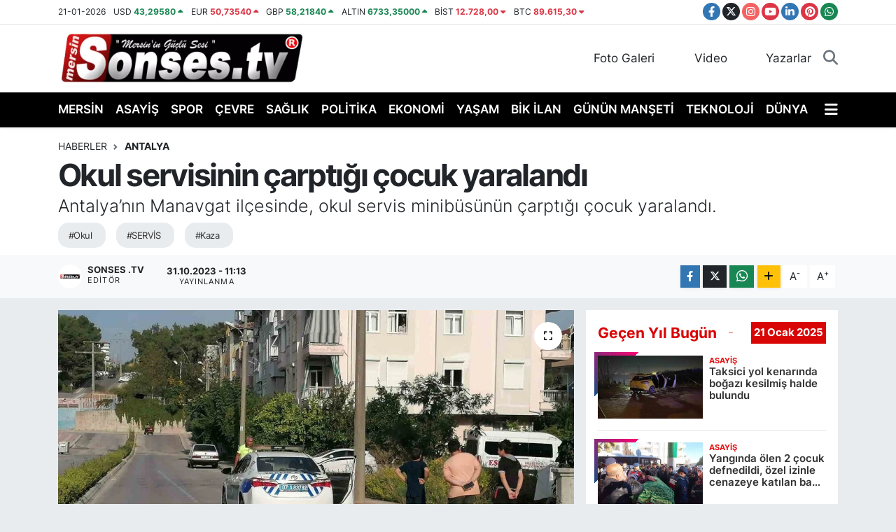

--- FILE ---
content_type: text/html; charset=UTF-8
request_url: https://www.sonses.tv/okul-servisinin-carptigi-cocuk-yaralandi
body_size: 19198
content:
<!DOCTYPE html>
<html lang="tr" data-theme="flow">
<head>
<link rel="dns-prefetch" href="//www.sonses.tv">
<link rel="dns-prefetch" href="//play.google.com">
<link rel="dns-prefetch" href="//sonsestv.teimg.com">
<link rel="dns-prefetch" href="//static.tebilisim.com">
<link rel="dns-prefetch" href="//www.googletagmanager.com">
<link rel="dns-prefetch" href="//www.facebook.com">
<link rel="dns-prefetch" href="//www.twitter.com">
<link rel="dns-prefetch" href="//www.instagram.com">
<link rel="dns-prefetch" href="//www.youtube.com">
<link rel="dns-prefetch" href="//www.linkedin.com">
<link rel="dns-prefetch" href="//www.pinterest.com">
<link rel="dns-prefetch" href="//api.whatsapp.com">
<link rel="dns-prefetch" href="//www.w3.org">
<link rel="dns-prefetch" href="//x.com">
<link rel="dns-prefetch" href="//pinterest.com">
<link rel="dns-prefetch" href="//t.me">
<link rel="dns-prefetch" href="//facebook.com">
<link rel="dns-prefetch" href="//tebilisim.com">
<link rel="dns-prefetch" href="//twitter.com">
<link rel="dns-prefetch" href="//www.google.com">

    <meta charset="utf-8">
<title>Okul servisinin çarptığı çocuk yaralandı - Sonses.tv – Mersin Son Dakika Haberleri ve Sıcak Gelişmeler</title>
<meta name="description" content="Antalya’nın Manavgat ilçesinde, okul servis minibüsünün çarptığı çocuk yaralandı.">
<meta name="keywords" content="okul, SERVİS, kaza">
<link rel="canonical" href="https://www.sonses.tv/okul-servisinin-carptigi-cocuk-yaralandi">
<meta name="viewport" content="width=device-width,initial-scale=1">
<meta name="X-UA-Compatible" content="IE=edge">
<meta name="robots" content="max-image-preview:large">
<meta name="theme-color" content="#000000">
<meta name="google-play-app" content="https://play.google.com/store/apps/details?id=com.sonsesapp.tv">
<meta name="title" content="Okul servisinin çarptığı çocuk yaralandı">
<meta name="articleSection" content="news">
<meta name="datePublished" content="2023-10-31T11:13:00+03:00">
<meta name="dateModified" content="2024-10-03T20:15:13+03:00">
<meta name="articleAuthor" content="İhlas Haber Ajansı">
<meta name="author" content="İhlas Haber Ajansı">
<link rel="amphtml" href="https://www.sonses.tv/okul-servisinin-carptigi-cocuk-yaralandi/amp">
<meta property="og:site_name" content="Sonses TV | Mersin&#039;den SonDakika Haberleri | Mersin Gündemi">
<meta property="og:title" content="Okul servisinin çarptığı çocuk yaralandı">
<meta property="og:description" content="Antalya’nın Manavgat ilçesinde, okul servis minibüsünün çarptığı çocuk yaralandı.">
<meta property="og:url" content="https://www.sonses.tv/okul-servisinin-carptigi-cocuk-yaralandi">
<meta property="og:image" content="https://sonsestv.teimg.com/sonses-tv/uploads/2023/10/agency/iha/okul-servisinin-carptigi-cocuk-yaralandi.jpg">
<meta property="og:type" content="article">
<meta property="og:article:published_time" content="2023-10-31T11:13:00+03:00">
<meta property="og:article:modified_time" content="2024-10-03T20:15:13+03:00">
<meta name="twitter:card" content="summary_large_image">
<meta name="twitter:site" content="@sonsestv">
<meta name="twitter:title" content="Okul servisinin çarptığı çocuk yaralandı">
<meta name="twitter:description" content="Antalya’nın Manavgat ilçesinde, okul servis minibüsünün çarptığı çocuk yaralandı.">
<meta name="twitter:image" content="https://sonsestv.teimg.com/sonses-tv/uploads/2023/10/agency/iha/okul-servisinin-carptigi-cocuk-yaralandi.jpg">
<meta name="twitter:url" content="https://www.sonses.tv/okul-servisinin-carptigi-cocuk-yaralandi">
<link rel="shortcut icon" type="image/x-icon" href="https://sonsestv.teimg.com/sonses-tv/uploads/2023/10/sonses-ico.png">
<link rel="manifest" href="https://www.sonses.tv/manifest.json?v=6.6.4" />
<link rel="preload" href="https://static.tebilisim.com/flow/assets/css/font-awesome/fa-solid-900.woff2" as="font" type="font/woff2" crossorigin />
<link rel="preload" href="https://static.tebilisim.com/flow/assets/css/font-awesome/fa-brands-400.woff2" as="font" type="font/woff2" crossorigin />
<link rel="preload" href="https://static.tebilisim.com/flow/assets/css/weather-icons/font/weathericons-regular-webfont.woff2" as="font" type="font/woff2" crossorigin />
<link rel="preload" href="https://static.tebilisim.com/flow/vendor/te/fonts/inter/inter.woff2" as="font" type="font/woff2" crossorigin />


<link rel="preload" as="style" href="https://static.tebilisim.com/flow/vendor/te/fonts/inter.css?v=6.6.4">
<link rel="stylesheet" href="https://static.tebilisim.com/flow/vendor/te/fonts/inter.css?v=6.6.4">

<style>:root {
        --te-link-color: #333;
        --te-link-hover-color: #000;
        --te-font: "Inter";
        --te-secondary-font: "Inter";
        --te-h1-font-size: 44px;
        --te-color: #000000;
        --te-hover-color: #d90606;
        --mm-ocd-width: 85%!important; /*  Mobil Menü Genişliği */
        --swiper-theme-color: var(--te-color)!important;
        --header-13-color: #ffc107;
    }</style><link rel="preload" as="style" href="https://static.tebilisim.com/flow/assets/vendor/bootstrap/css/bootstrap.min.css?v=6.6.4">
<link rel="stylesheet" href="https://static.tebilisim.com/flow/assets/vendor/bootstrap/css/bootstrap.min.css?v=6.6.4">
<link rel="preload" as="style" href="https://static.tebilisim.com/flow/assets/css/app6.6.4.min.css">
<link rel="stylesheet" href="https://static.tebilisim.com/flow/assets/css/app6.6.4.min.css">



<script type="application/ld+json">{"@context":"https:\/\/schema.org","@type":"WebSite","url":"https:\/\/www.sonses.tv","potentialAction":{"@type":"SearchAction","target":"https:\/\/www.sonses.tv\/arama?q={query}","query-input":"required name=query"}}</script>

<script type="application/ld+json">{"@context":"https:\/\/schema.org","@type":"NewsMediaOrganization","url":"https:\/\/www.sonses.tv","name":"Sonses.tv","logo":"https:\/\/sonsestv.teimg.com\/sonses-tv\/uploads\/2023\/12\/tescil.png","sameAs":["https:\/\/www.facebook.com\/mersinhaberler","https:\/\/www.twitter.com\/sonsestv","https:\/\/www.linkedin.com\/company\/mersin-sonses\/","https:\/\/www.youtube.com\/Sonsestv","https:\/\/www.instagram.com\/sonses.tv"]}</script>

<script type="application/ld+json">{"@context":"https:\/\/schema.org","@graph":[{"@type":"SiteNavigationElement","name":"Ana Sayfa","url":"https:\/\/www.sonses.tv","@id":"https:\/\/www.sonses.tv"},{"@type":"SiteNavigationElement","name":"EKONOM\u0130","url":"https:\/\/www.sonses.tv\/ekonomi","@id":"https:\/\/www.sonses.tv\/ekonomi"},{"@type":"SiteNavigationElement","name":"SPOR","url":"https:\/\/www.sonses.tv\/spor","@id":"https:\/\/www.sonses.tv\/spor"},{"@type":"SiteNavigationElement","name":"MAGAZ\u0130N","url":"https:\/\/www.sonses.tv\/magazin","@id":"https:\/\/www.sonses.tv\/magazin"},{"@type":"SiteNavigationElement","name":"E\u011e\u0130T\u0130M","url":"https:\/\/www.sonses.tv\/egitim","@id":"https:\/\/www.sonses.tv\/egitim"},{"@type":"SiteNavigationElement","name":"D\u00dcNYA","url":"https:\/\/www.sonses.tv\/dunya","@id":"https:\/\/www.sonses.tv\/dunya"},{"@type":"SiteNavigationElement","name":"SA\u011eLIK","url":"https:\/\/www.sonses.tv\/saglik","@id":"https:\/\/www.sonses.tv\/saglik"},{"@type":"SiteNavigationElement","name":"YA\u015eAM","url":"https:\/\/www.sonses.tv\/yasam","@id":"https:\/\/www.sonses.tv\/yasam"},{"@type":"SiteNavigationElement","name":"K\u00dcLT\u00dcR - SANAT","url":"https:\/\/www.sonses.tv\/kultur-sanat","@id":"https:\/\/www.sonses.tv\/kultur-sanat"},{"@type":"SiteNavigationElement","name":"YEREL HABER","url":"https:\/\/www.sonses.tv\/yerel-haber","@id":"https:\/\/www.sonses.tv\/yerel-haber"},{"@type":"SiteNavigationElement","name":"R\u00d6PORTAJ","url":"https:\/\/www.sonses.tv\/roportaj","@id":"https:\/\/www.sonses.tv\/roportaj"},{"@type":"SiteNavigationElement","name":"ASAY\u0130\u015e","url":"https:\/\/www.sonses.tv\/asayis","@id":"https:\/\/www.sonses.tv\/asayis"},{"@type":"SiteNavigationElement","name":"G\u00dcN\u00dcN MAN\u015eET\u0130","url":"https:\/\/www.sonses.tv\/askida-haber","@id":"https:\/\/www.sonses.tv\/askida-haber"},{"@type":"SiteNavigationElement","name":"\u00c7EVRE","url":"https:\/\/www.sonses.tv\/cevre","@id":"https:\/\/www.sonses.tv\/cevre"},{"@type":"SiteNavigationElement","name":"B\u0130K \u0130LAN","url":"https:\/\/www.sonses.tv\/bik-ilan","@id":"https:\/\/www.sonses.tv\/bik-ilan"},{"@type":"SiteNavigationElement","name":"SOSYAL MEDYA","url":"https:\/\/www.sonses.tv\/sosyal-medya","@id":"https:\/\/www.sonses.tv\/sosyal-medya"},{"@type":"SiteNavigationElement","name":"MERS\u0130N","url":"https:\/\/www.sonses.tv\/mersin","@id":"https:\/\/www.sonses.tv\/mersin"},{"@type":"SiteNavigationElement","name":"GENEL","url":"https:\/\/www.sonses.tv\/genel","@id":"https:\/\/www.sonses.tv\/genel"},{"@type":"SiteNavigationElement","name":"Haberde insan","url":"https:\/\/www.sonses.tv\/haberde-insan","@id":"https:\/\/www.sonses.tv\/haberde-insan"},{"@type":"SiteNavigationElement","name":"POL\u0130T\u0130KA","url":"https:\/\/www.sonses.tv\/politika","@id":"https:\/\/www.sonses.tv\/politika"},{"@type":"SiteNavigationElement","name":"Resmi Reklam","url":"https:\/\/www.sonses.tv\/resmi-reklam","@id":"https:\/\/www.sonses.tv\/resmi-reklam"},{"@type":"SiteNavigationElement","name":"G\u00dcNDEM","url":"https:\/\/www.sonses.tv\/gundem","@id":"https:\/\/www.sonses.tv\/gundem"},{"@type":"SiteNavigationElement","name":"Siyaset","url":"https:\/\/www.sonses.tv\/siyaset","@id":"https:\/\/www.sonses.tv\/siyaset"},{"@type":"SiteNavigationElement","name":"Bilecik","url":"https:\/\/www.sonses.tv\/bilecik","@id":"https:\/\/www.sonses.tv\/bilecik"},{"@type":"SiteNavigationElement","name":"Konya","url":"https:\/\/www.sonses.tv\/konya","@id":"https:\/\/www.sonses.tv\/konya"},{"@type":"SiteNavigationElement","name":"Manisa","url":"https:\/\/www.sonses.tv\/manisa","@id":"https:\/\/www.sonses.tv\/manisa"},{"@type":"SiteNavigationElement","name":"K\u00fctahya","url":"https:\/\/www.sonses.tv\/kutahya","@id":"https:\/\/www.sonses.tv\/kutahya"},{"@type":"SiteNavigationElement","name":"Tunceli","url":"https:\/\/www.sonses.tv\/tunceli","@id":"https:\/\/www.sonses.tv\/tunceli"},{"@type":"SiteNavigationElement","name":"Denizli","url":"https:\/\/www.sonses.tv\/denizli","@id":"https:\/\/www.sonses.tv\/denizli"},{"@type":"SiteNavigationElement","name":"Kocaeli","url":"https:\/\/www.sonses.tv\/kocaeli","@id":"https:\/\/www.sonses.tv\/kocaeli"},{"@type":"SiteNavigationElement","name":"Ayd\u0131n","url":"https:\/\/www.sonses.tv\/aydin","@id":"https:\/\/www.sonses.tv\/aydin"},{"@type":"SiteNavigationElement","name":"Trabzon","url":"https:\/\/www.sonses.tv\/trabzon","@id":"https:\/\/www.sonses.tv\/trabzon"},{"@type":"SiteNavigationElement","name":"Gaziantep","url":"https:\/\/www.sonses.tv\/gaziantep","@id":"https:\/\/www.sonses.tv\/gaziantep"},{"@type":"SiteNavigationElement","name":"Rize","url":"https:\/\/www.sonses.tv\/rize","@id":"https:\/\/www.sonses.tv\/rize"},{"@type":"SiteNavigationElement","name":"Bal\u0131kesir","url":"https:\/\/www.sonses.tv\/balikesir","@id":"https:\/\/www.sonses.tv\/balikesir"},{"@type":"SiteNavigationElement","name":"Bayburt","url":"https:\/\/www.sonses.tv\/bayburt","@id":"https:\/\/www.sonses.tv\/bayburt"},{"@type":"SiteNavigationElement","name":"Eski\u015fehir","url":"https:\/\/www.sonses.tv\/eskisehir","@id":"https:\/\/www.sonses.tv\/eskisehir"},{"@type":"SiteNavigationElement","name":"Yozgat","url":"https:\/\/www.sonses.tv\/yozgat","@id":"https:\/\/www.sonses.tv\/yozgat"},{"@type":"SiteNavigationElement","name":"\u00c7orum","url":"https:\/\/www.sonses.tv\/corum","@id":"https:\/\/www.sonses.tv\/corum"},{"@type":"SiteNavigationElement","name":"Ordu","url":"https:\/\/www.sonses.tv\/ordu","@id":"https:\/\/www.sonses.tv\/ordu"},{"@type":"SiteNavigationElement","name":"Izmir","url":"https:\/\/www.sonses.tv\/izmir","@id":"https:\/\/www.sonses.tv\/izmir"},{"@type":"SiteNavigationElement","name":"Hakkari","url":"https:\/\/www.sonses.tv\/hakkari","@id":"https:\/\/www.sonses.tv\/hakkari"},{"@type":"SiteNavigationElement","name":"Malatya","url":"https:\/\/www.sonses.tv\/malatya","@id":"https:\/\/www.sonses.tv\/malatya"},{"@type":"SiteNavigationElement","name":"Kayseri","url":"https:\/\/www.sonses.tv\/kayseri","@id":"https:\/\/www.sonses.tv\/kayseri"},{"@type":"SiteNavigationElement","name":"Erzurum","url":"https:\/\/www.sonses.tv\/erzurum","@id":"https:\/\/www.sonses.tv\/erzurum"},{"@type":"SiteNavigationElement","name":"Mu\u011fla","url":"https:\/\/www.sonses.tv\/mugla","@id":"https:\/\/www.sonses.tv\/mugla"},{"@type":"SiteNavigationElement","name":"Erzincan","url":"https:\/\/www.sonses.tv\/erzincan","@id":"https:\/\/www.sonses.tv\/erzincan"},{"@type":"SiteNavigationElement","name":"Kastamonu","url":"https:\/\/www.sonses.tv\/kastamonu","@id":"https:\/\/www.sonses.tv\/kastamonu"},{"@type":"SiteNavigationElement","name":"Afyonkarahisar","url":"https:\/\/www.sonses.tv\/afyonkarahisar","@id":"https:\/\/www.sonses.tv\/afyonkarahisar"},{"@type":"SiteNavigationElement","name":"A\u011fr\u0131","url":"https:\/\/www.sonses.tv\/agri","@id":"https:\/\/www.sonses.tv\/agri"},{"@type":"SiteNavigationElement","name":"Bing\u00f6l","url":"https:\/\/www.sonses.tv\/bingol","@id":"https:\/\/www.sonses.tv\/bingol"},{"@type":"SiteNavigationElement","name":"Bursa","url":"https:\/\/www.sonses.tv\/bursa","@id":"https:\/\/www.sonses.tv\/bursa"},{"@type":"SiteNavigationElement","name":"Elaz\u0131\u011f","url":"https:\/\/www.sonses.tv\/elazig","@id":"https:\/\/www.sonses.tv\/elazig"},{"@type":"SiteNavigationElement","name":"Sakarya","url":"https:\/\/www.sonses.tv\/sakarya","@id":"https:\/\/www.sonses.tv\/sakarya"},{"@type":"SiteNavigationElement","name":"Zonguldak","url":"https:\/\/www.sonses.tv\/zonguldak","@id":"https:\/\/www.sonses.tv\/zonguldak"},{"@type":"SiteNavigationElement","name":"Mardin","url":"https:\/\/www.sonses.tv\/mardin","@id":"https:\/\/www.sonses.tv\/mardin"},{"@type":"SiteNavigationElement","name":"Tekirda\u011f","url":"https:\/\/www.sonses.tv\/tekirdag","@id":"https:\/\/www.sonses.tv\/tekirdag"},{"@type":"SiteNavigationElement","name":"Karab\u00fck","url":"https:\/\/www.sonses.tv\/karabuk","@id":"https:\/\/www.sonses.tv\/karabuk"},{"@type":"SiteNavigationElement","name":"\u00c7ank\u0131r\u0131","url":"https:\/\/www.sonses.tv\/cankiri","@id":"https:\/\/www.sonses.tv\/cankiri"},{"@type":"SiteNavigationElement","name":"Edirne","url":"https:\/\/www.sonses.tv\/edirne","@id":"https:\/\/www.sonses.tv\/edirne"},{"@type":"SiteNavigationElement","name":"Ad\u0131yaman","url":"https:\/\/www.sonses.tv\/adiyaman","@id":"https:\/\/www.sonses.tv\/adiyaman"},{"@type":"SiteNavigationElement","name":"D\u00fczce","url":"https:\/\/www.sonses.tv\/duzce","@id":"https:\/\/www.sonses.tv\/duzce"},{"@type":"SiteNavigationElement","name":"K\u0131rklareli","url":"https:\/\/www.sonses.tv\/kirklareli","@id":"https:\/\/www.sonses.tv\/kirklareli"},{"@type":"SiteNavigationElement","name":"Siirt","url":"https:\/\/www.sonses.tv\/siirt","@id":"https:\/\/www.sonses.tv\/siirt"},{"@type":"SiteNavigationElement","name":"\u015eanl\u0131urfa","url":"https:\/\/www.sonses.tv\/sanliurfa","@id":"https:\/\/www.sonses.tv\/sanliurfa"},{"@type":"SiteNavigationElement","name":"Yalova","url":"https:\/\/www.sonses.tv\/yalova","@id":"https:\/\/www.sonses.tv\/yalova"},{"@type":"SiteNavigationElement","name":"Sinop","url":"https:\/\/www.sonses.tv\/sinop","@id":"https:\/\/www.sonses.tv\/sinop"},{"@type":"SiteNavigationElement","name":"Bitlis","url":"https:\/\/www.sonses.tv\/bitlis","@id":"https:\/\/www.sonses.tv\/bitlis"},{"@type":"SiteNavigationElement","name":"Samsun","url":"https:\/\/www.sonses.tv\/samsun","@id":"https:\/\/www.sonses.tv\/samsun"},{"@type":"SiteNavigationElement","name":"Kilis","url":"https:\/\/www.sonses.tv\/kilis","@id":"https:\/\/www.sonses.tv\/kilis"},{"@type":"SiteNavigationElement","name":"Ni\u011fde","url":"https:\/\/www.sonses.tv\/nigde","@id":"https:\/\/www.sonses.tv\/nigde"},{"@type":"SiteNavigationElement","name":"\u00c7anakkale","url":"https:\/\/www.sonses.tv\/canakkale","@id":"https:\/\/www.sonses.tv\/canakkale"},{"@type":"SiteNavigationElement","name":"Tokat","url":"https:\/\/www.sonses.tv\/tokat","@id":"https:\/\/www.sonses.tv\/tokat"},{"@type":"SiteNavigationElement","name":"Amasya","url":"https:\/\/www.sonses.tv\/amasya","@id":"https:\/\/www.sonses.tv\/amasya"},{"@type":"SiteNavigationElement","name":"U\u015fak","url":"https:\/\/www.sonses.tv\/usak","@id":"https:\/\/www.sonses.tv\/usak"},{"@type":"SiteNavigationElement","name":"K\u0131r\u015fehir","url":"https:\/\/www.sonses.tv\/kirsehir","@id":"https:\/\/www.sonses.tv\/kirsehir"},{"@type":"SiteNavigationElement","name":"Ankara","url":"https:\/\/www.sonses.tv\/ankara","@id":"https:\/\/www.sonses.tv\/ankara"},{"@type":"SiteNavigationElement","name":"Sivas","url":"https:\/\/www.sonses.tv\/sivas","@id":"https:\/\/www.sonses.tv\/sivas"},{"@type":"SiteNavigationElement","name":"Van","url":"https:\/\/www.sonses.tv\/van","@id":"https:\/\/www.sonses.tv\/van"},{"@type":"SiteNavigationElement","name":"Diyarbak\u0131r","url":"https:\/\/www.sonses.tv\/diyarbakir","@id":"https:\/\/www.sonses.tv\/diyarbakir"},{"@type":"SiteNavigationElement","name":"K\u0131r\u0131kkale","url":"https:\/\/www.sonses.tv\/kirikkale","@id":"https:\/\/www.sonses.tv\/kirikkale"},{"@type":"SiteNavigationElement","name":"Mu\u015f","url":"https:\/\/www.sonses.tv\/mus","@id":"https:\/\/www.sonses.tv\/mus"},{"@type":"SiteNavigationElement","name":"Batman","url":"https:\/\/www.sonses.tv\/batman","@id":"https:\/\/www.sonses.tv\/batman"},{"@type":"SiteNavigationElement","name":"Istanbul","url":"https:\/\/www.sonses.tv\/istanbul","@id":"https:\/\/www.sonses.tv\/istanbul"},{"@type":"SiteNavigationElement","name":"Kars","url":"https:\/\/www.sonses.tv\/kars","@id":"https:\/\/www.sonses.tv\/kars"},{"@type":"SiteNavigationElement","name":"G\u00fcm\u00fc\u015fhane","url":"https:\/\/www.sonses.tv\/gumushane","@id":"https:\/\/www.sonses.tv\/gumushane"},{"@type":"SiteNavigationElement","name":"I\u011fd\u0131r","url":"https:\/\/www.sonses.tv\/igdir","@id":"https:\/\/www.sonses.tv\/igdir"},{"@type":"SiteNavigationElement","name":"Bart\u0131n","url":"https:\/\/www.sonses.tv\/bartin","@id":"https:\/\/www.sonses.tv\/bartin"},{"@type":"SiteNavigationElement","name":"Bolu","url":"https:\/\/www.sonses.tv\/bolu","@id":"https:\/\/www.sonses.tv\/bolu"},{"@type":"SiteNavigationElement","name":"Ardahan","url":"https:\/\/www.sonses.tv\/ardahan","@id":"https:\/\/www.sonses.tv\/ardahan"},{"@type":"SiteNavigationElement","name":"Giresun","url":"https:\/\/www.sonses.tv\/giresun","@id":"https:\/\/www.sonses.tv\/giresun"},{"@type":"SiteNavigationElement","name":"Nev\u015fehir","url":"https:\/\/www.sonses.tv\/nevsehir","@id":"https:\/\/www.sonses.tv\/nevsehir"},{"@type":"SiteNavigationElement","name":"\u015e\u0131rnak","url":"https:\/\/www.sonses.tv\/sirnak","@id":"https:\/\/www.sonses.tv\/sirnak"},{"@type":"SiteNavigationElement","name":"Artvin","url":"https:\/\/www.sonses.tv\/artvin","@id":"https:\/\/www.sonses.tv\/artvin"},{"@type":"SiteNavigationElement","name":"Aksaray","url":"https:\/\/www.sonses.tv\/aksaray","@id":"https:\/\/www.sonses.tv\/aksaray"},{"@type":"SiteNavigationElement","name":"Karaman","url":"https:\/\/www.sonses.tv\/karaman","@id":"https:\/\/www.sonses.tv\/karaman"},{"@type":"SiteNavigationElement","name":"Bi\u015fkek","url":"https:\/\/www.sonses.tv\/biskek","@id":"https:\/\/www.sonses.tv\/biskek"},{"@type":"SiteNavigationElement","name":"Kud\u00fcs","url":"https:\/\/www.sonses.tv\/kudus","@id":"https:\/\/www.sonses.tv\/kudus"},{"@type":"SiteNavigationElement","name":"\u015eam","url":"https:\/\/www.sonses.tv\/sam","@id":"https:\/\/www.sonses.tv\/sam"},{"@type":"SiteNavigationElement","name":"Saraybosna","url":"https:\/\/www.sonses.tv\/saraybosna","@id":"https:\/\/www.sonses.tv\/saraybosna"},{"@type":"SiteNavigationElement","name":"Budape\u015fte","url":"https:\/\/www.sonses.tv\/budapeste","@id":"https:\/\/www.sonses.tv\/budapeste"},{"@type":"SiteNavigationElement","name":"Ta\u015fkent","url":"https:\/\/www.sonses.tv\/taskent","@id":"https:\/\/www.sonses.tv\/taskent"},{"@type":"SiteNavigationElement","name":"\u00dcsk\u00fcp","url":"https:\/\/www.sonses.tv\/uskup","@id":"https:\/\/www.sonses.tv\/uskup"},{"@type":"SiteNavigationElement","name":"Ba\u011fdat","url":"https:\/\/www.sonses.tv\/bagdat","@id":"https:\/\/www.sonses.tv\/bagdat"},{"@type":"SiteNavigationElement","name":"Mekke","url":"https:\/\/www.sonses.tv\/mekke","@id":"https:\/\/www.sonses.tv\/mekke"},{"@type":"SiteNavigationElement","name":"Beyrut","url":"https:\/\/www.sonses.tv\/beyrut","@id":"https:\/\/www.sonses.tv\/beyrut"},{"@type":"SiteNavigationElement","name":"K\u0131r\u0131m","url":"https:\/\/www.sonses.tv\/kirim","@id":"https:\/\/www.sonses.tv\/kirim"},{"@type":"SiteNavigationElement","name":"Medine","url":"https:\/\/www.sonses.tv\/medine","@id":"https:\/\/www.sonses.tv\/medine"},{"@type":"SiteNavigationElement","name":"Sak\u0131z","url":"https:\/\/www.sonses.tv\/sakiz","@id":"https:\/\/www.sonses.tv\/sakiz"},{"@type":"SiteNavigationElement","name":"S\u00fcleymaniye","url":"https:\/\/www.sonses.tv\/suleymaniye","@id":"https:\/\/www.sonses.tv\/suleymaniye"},{"@type":"SiteNavigationElement","name":"Brdo","url":"https:\/\/www.sonses.tv\/brdo","@id":"https:\/\/www.sonses.tv\/brdo"},{"@type":"SiteNavigationElement","name":"Tunus","url":"https:\/\/www.sonses.tv\/tunus","@id":"https:\/\/www.sonses.tv\/tunus"},{"@type":"SiteNavigationElement","name":"Edit\u00f6r\u00fcn Se\u00e7ti\u011fi","url":"https:\/\/www.sonses.tv\/editorun-sectigi","@id":"https:\/\/www.sonses.tv\/editorun-sectigi"},{"@type":"SiteNavigationElement","name":"Tan\u0131t\u0131m","url":"https:\/\/www.sonses.tv\/tanitim","@id":"https:\/\/www.sonses.tv\/tanitim"},{"@type":"SiteNavigationElement","name":"Yay\u0131ndan kald\u0131r\u0131ld\u0131","url":"https:\/\/www.sonses.tv\/yayindan-kaldirildi","@id":"https:\/\/www.sonses.tv\/yayindan-kaldirildi"},{"@type":"SiteNavigationElement","name":"\u0130leti\u015fim - Bize Ula\u015f\u0131n Contact us","url":"https:\/\/www.sonses.tv\/iletisim","@id":"https:\/\/www.sonses.tv\/iletisim"},{"@type":"SiteNavigationElement","name":"Gizlilik S\u00f6zle\u015fmesi - Confidentiality Agreement","url":"https:\/\/www.sonses.tv\/gizlilik-sozlesmesi","@id":"https:\/\/www.sonses.tv\/gizlilik-sozlesmesi"},{"@type":"SiteNavigationElement","name":"K\u00fcnye Bilgisi - \u0130mprint Information","url":"https:\/\/www.sonses.tv\/kunye","@id":"https:\/\/www.sonses.tv\/kunye"},{"@type":"SiteNavigationElement","name":"Yazarlar","url":"https:\/\/www.sonses.tv\/yazarlar","@id":"https:\/\/www.sonses.tv\/yazarlar"},{"@type":"SiteNavigationElement","name":"Foto Galeri","url":"https:\/\/www.sonses.tv\/foto-galeri","@id":"https:\/\/www.sonses.tv\/foto-galeri"},{"@type":"SiteNavigationElement","name":"Video Galeri","url":"https:\/\/www.sonses.tv\/video","@id":"https:\/\/www.sonses.tv\/video"},{"@type":"SiteNavigationElement","name":"Biyografiler","url":"https:\/\/www.sonses.tv\/biyografi","@id":"https:\/\/www.sonses.tv\/biyografi"},{"@type":"SiteNavigationElement","name":"Firma Rehberi","url":"https:\/\/www.sonses.tv\/rehber","@id":"https:\/\/www.sonses.tv\/rehber"},{"@type":"SiteNavigationElement","name":"Seri \u0130lanlar","url":"https:\/\/www.sonses.tv\/ilan","@id":"https:\/\/www.sonses.tv\/ilan"},{"@type":"SiteNavigationElement","name":"Anketler","url":"https:\/\/www.sonses.tv\/anketler","@id":"https:\/\/www.sonses.tv\/anketler"},{"@type":"SiteNavigationElement","name":"Toroslar Bug\u00fcn, Yar\u0131n ve 1 Haftal\u0131k Hava Durumu Tahmini","url":"https:\/\/www.sonses.tv\/toroslar-hava-durumu","@id":"https:\/\/www.sonses.tv\/toroslar-hava-durumu"},{"@type":"SiteNavigationElement","name":"Toroslar Namaz Vakitleri","url":"https:\/\/www.sonses.tv\/toroslar-namaz-vakitleri","@id":"https:\/\/www.sonses.tv\/toroslar-namaz-vakitleri"},{"@type":"SiteNavigationElement","name":"Puan Durumu ve Fikst\u00fcr","url":"https:\/\/www.sonses.tv\/futbol\/super-lig-puan-durumu-ve-fikstur","@id":"https:\/\/www.sonses.tv\/futbol\/super-lig-puan-durumu-ve-fikstur"}]}</script>

<script type="application/ld+json">{"@context":"https:\/\/schema.org","@type":"BreadcrumbList","itemListElement":[{"@type":"ListItem","position":1,"item":{"@type":"Thing","@id":"https:\/\/www.sonses.tv","name":"Haberler"}}]}</script>
<script type="application/ld+json">{"@context":"https:\/\/schema.org","@type":"NewsArticle","headline":"Okul servisinin \u00e7arpt\u0131\u011f\u0131 \u00e7ocuk yaraland\u0131","articleSection":"Antalya","dateCreated":"2023-10-31T11:13:00+03:00","datePublished":"2023-10-31T11:13:00+03:00","dateModified":"2024-10-03T20:15:13+03:00","wordCount":112,"genre":"news","mainEntityOfPage":{"@type":"WebPage","@id":"https:\/\/www.sonses.tv\/okul-servisinin-carptigi-cocuk-yaralandi"},"articleBody":"<p>Antalya\u2019n\u0131n Manavgat il\u00e7esinde, okul servis minib\u00fcs\u00fcn\u00fcn \u00e7arpt\u0131\u011f\u0131 \u00e7ocuk yaraland\u0131.<\/p>\r\n\r\n<p>Kaza, Milli Egemenlik Mahallesi 9018 Sokakta meydana geldi. \u015eelale Anadolu Lisesi istikametine giden \u00dcmit K., idaresindeki 07 JK 752 plakal\u0131 \u00f6zel e\u011fitim kurumuna ait \u00f6\u011frenci servisi, 7 ya\u015f\u0131ndaki A.K\u2019ye \u00e7arpt\u0131. Kazada yaralanan ve yard\u0131m\u0131na ilk olarak servis \u015fof\u00f6r\u00fcn\u00fcn ko\u015ftu\u011fu \u00e7ocuk sa\u011fl\u0131k ekibinin olay yerindeki m\u00fcdahalesinin ard\u0131ndan ambulansla hastaneye kald\u0131r\u0131ld\u0131.<\/p>\r\n\r\n<p>\u00c7ocu\u011fun marketten \u00e7\u0131k\u0131p ara\u00e7lar\u0131n \u00f6n\u00fcnden yola f\u0131rlad\u0131\u011f\u0131n\u0131 belirten servis \u015fof\u00f6r\u00fc, tek tesellisinin \u00e7ocu\u011fun \u00f6nemli bir \u015feyi olmamas\u0131 oldu\u011funu s\u00f6yledi. Kazayla ilgili inceleme devam ediyor.<\/p>","description":"Antalya\u2019n\u0131n Manavgat il\u00e7esinde, okul servis minib\u00fcs\u00fcn\u00fcn \u00e7arpt\u0131\u011f\u0131 \u00e7ocuk yaraland\u0131.","inLanguage":"tr-TR","keywords":["okul","SERV\u0130S","kaza"],"image":{"@type":"ImageObject","url":"https:\/\/sonsestv.teimg.com\/crop\/1280x720\/sonses-tv\/uploads\/2023\/10\/agency\/iha\/okul-servisinin-carptigi-cocuk-yaralandi.jpg","width":"1280","height":"720","caption":"Okul servisinin \u00e7arpt\u0131\u011f\u0131 \u00e7ocuk yaraland\u0131"},"publishingPrinciples":"https:\/\/www.sonses.tv\/gizlilik-sozlesmesi","isFamilyFriendly":"http:\/\/schema.org\/True","isAccessibleForFree":"http:\/\/schema.org\/True","publisher":{"@type":"Organization","name":"Sonses.tv","image":"https:\/\/sonsestv.teimg.com\/sonses-tv\/uploads\/2023\/12\/tescil.png","logo":{"@type":"ImageObject","url":"https:\/\/sonsestv.teimg.com\/sonses-tv\/uploads\/2023\/12\/tescil.png","width":"640","height":"375"}},"author":{"@type":"Person","name":"Sonses .tv","honorificPrefix":"","jobTitle":"","url":null}}</script>





<!-- Google tag (gtag.js) -->
<script async src="https://www.googletagmanager.com/gtag/js?id=G-79000DXDPJ" type="977ea7712fe34c698b502d74-text/javascript"></script>
<script type="977ea7712fe34c698b502d74-text/javascript">
  window.dataLayer = window.dataLayer || [];
  function gtag(){dataLayer.push(arguments);}
  gtag('js', new Date());

  gtag('config', 'G-79000DXDPJ');
</script>



<script async data-cfasync="false"
	src="https://www.googletagmanager.com/gtag/js?id=G-79000DXDPJ"></script>
<script data-cfasync="false">
	window.dataLayer = window.dataLayer || [];
	  function gtag(){dataLayer.push(arguments);}
	  gtag('js', new Date());
	  gtag('config', 'G-79000DXDPJ');
</script>




</head>




<body class="d-flex flex-column min-vh-100">

    
    

    <header class="header-7">
    <div class="top-header d-none d-lg-block bg-white border-bottom">
        <div class="container">
            <div class="d-flex justify-content-between align-items-center small py-1">
                                    <!-- PİYASALAR -->
        <ul class="top-currency list-unstyled list-inline mb-0 text-dark">
        <li class="list-inline-item">21-01-2026</li>
        <li class="list-inline-item dolar">
            USD
            <span class="fw-bold text-success value">43,29580</span>
            <span class="text-success"><i class="fa fa-caret-up"></i></span>
        </li>
        <li class="list-inline-item euro">
            EUR
            <span class="fw-bold text-danger value">50,73540</span>
            <span class="text-danger"><i class="fa fa-caret-up"></i></span>
        </li>
        <li class="list-inline-item euro">
            GBP
            <span class="fw-bold text-success value">58,21840</span>
            <span class="text-success"><i class="fa fa-caret-up"></i></span>
        </li>
        <li class="list-inline-item altin">
            ALTIN
            <span class="fw-bold text-success value">6733,35000</span>
            <span class="text-success"><i class="fa fa-caret-up"></i></span>
        </li>
        <li class="list-inline-item bist">
            BİST
            <span class="fw-bold text-danger value">12.728,00</span>
            <span class="text-danger"><i class="fa fa-caret-down"></i></span>
        </li>

        <li class="list-inline-item btc">
            BTC
            <span class="fw-bold text-danger value">89.615,30</span>
            <span class="text-danger"><i class="fa fa-caret-down"></i></span>
        </li>
    </ul>

    

                
                <div class="top-social-media">
                                        <a href="https://www.facebook.com/mersinhaberler" target="_blank" class="btn btn-sm btn-primary rounded-pill" rel="nofollow noreferrer noopener"><i class="fab fa-facebook-f text-white"></i></a>
                                                            <a href="https://www.twitter.com/sonsestv" class="btn btn-sm btn-dark rounded-pill" target="_blank" rel="nofollow noreferrer noopener"><i class="fab fa-x-twitter text-white"></i></a>
                                                            <a href="https://www.instagram.com/sonses.tv" class="btn btn-sm btn-magenta rounded-pill" target="_blank" rel="nofollow noreferrer noopener"><i class="fab fa-instagram text-white"></i></a>
                                                            <a href="https://www.youtube.com/Sonsestv" class="btn btn-sm btn-danger rounded-pill" target="_blank" rel="nofollow noreferrer noopener"><i class="fab fa-youtube text-white"></i></a>
                                                            <a href="https://www.linkedin.com/company/mersin-sonses/" target="_blank" class="btn btn-sm btn-primary rounded-pill" rel="nofollow noreferrer noopener"><i class="fab fa-linkedin-in text-white"></i></a>
                                                            <a href="https://www.pinterest.com/Sonsestv/" class="btn btn-sm btn-danger rounded-pill" target="_blank" rel="nofollow noreferrer noopener"><i class="fab fa-pinterest text-white"></i></a>
                                                                                                                        <a href="https://api.whatsapp.com/send?phone=905309200909" class="btn btn-sm  btn-success rounded-pill" target="_blank" rel="nofollow noreferrer noopener"><i class="fab fa-whatsapp text-white"></i></a>
                                    </div>
            </div>
        </div>
    </div>
    <nav class="main-menu navbar navbar-expand-lg bg-white py-1 ps-0 py-2">
        <div class="container">
            <div class="d-lg-none">
                <a href="#menu" title="Ana Menü"><i class="fa fa-bars fa-lg"></i></a>
            </div>
            <div>
                                <a class="navbar-brand me-0" href="/" title="Sonses TV | Mersin&#039;den SonDakika Haberleri | Mersin Gündemi">
                    <img src="https://sonsestv.teimg.com/sonses-tv/uploads/2023/12/tescil.png" alt="Sonses TV | Mersin&#039;den SonDakika Haberleri | Mersin Gündemi" width="350" height="40" class="light-mode img-fluid flow-logo">
<img src="https://sonsestv.teimg.com/sonses-tv/uploads/2023/12/tescil.png" alt="Sonses TV | Mersin&#039;den SonDakika Haberleri | Mersin Gündemi" width="350" height="40" class="dark-mode img-fluid flow-logo d-none">

                </a>
                            </div>

            <ul class="nav d-flex justify-content-end">
                <ul  class="nav">
        <li class="nav-item   d-none d-lg-block">
        <a href="/foto-galeri" class="nav-link nav-link" target="_self" title="Foto Galeri"><i class="fa fa-camera me-1 text-white text-white mr-1"></i>Foto Galeri</a>
        
    </li>
        <li class="nav-item   d-none d-lg-block">
        <a href="/video" class="nav-link nav-link" target="_self" title="Video"><i class="fa fa-video me-1 text-white text-white mr-1"></i>Video</a>
        
    </li>
        <li class="nav-item   d-none d-lg-block">
        <a href="/yazarlar" class="nav-link nav-link" target="_self" title="Yazarlar"><i class="fa fa-pen-nib me-1 text-white text-white mr-1"></i>Yazarlar</a>
        
    </li>
    </ul>

                
                <li class="nav-item">
                    <a href="/arama" class="nav-link p-0 my-2 text-secondary" title="Ara">
                        <i class="fa fa-search fa-lg"></i>
                    </a>
                </li>
            </ul>
        </div>
    </nav>
    <div class="category-menu navbar navbar-expand-lg d-none d-lg-block shadow-sm bg-te-color py-1">
        <div class="container">
            <ul  class="nav fw-semibold">
        <li class="nav-item   ">
        <a href="/mersin" class="nav-link text-white ps-0" target="_self" title="MERSİN">MERSİN</a>
        
    </li>
        <li class="nav-item   ">
        <a href="/asayis" class="nav-link text-white ps-0" target="_self" title="ASAYİŞ">ASAYİŞ</a>
        
    </li>
        <li class="nav-item   ">
        <a href="/spor" class="nav-link text-white ps-0" target="_self" title="SPOR">SPOR</a>
        
    </li>
        <li class="nav-item   ">
        <a href="/cevre" class="nav-link text-white ps-0" target="_self" title="ÇEVRE">ÇEVRE</a>
        
    </li>
        <li class="nav-item   ">
        <a href="/saglik" class="nav-link text-white ps-0" target="_self" title="SAĞLIK">SAĞLIK</a>
        
    </li>
        <li class="nav-item   ">
        <a href="/politika" class="nav-link text-white ps-0" target="_self" title="POLİTİKA">POLİTİKA</a>
        
    </li>
        <li class="nav-item   ">
        <a href="/ekonomi" class="nav-link text-white ps-0" target="_self" title="EKONOMİ">EKONOMİ</a>
        
    </li>
        <li class="nav-item   ">
        <a href="/yasam" class="nav-link text-white ps-0" target="_self" title="YAŞAM">YAŞAM</a>
        
    </li>
        <li class="nav-item   ">
        <a href="/bik-ilan" class="nav-link text-white ps-0" target="_self" title="BİK İLAN">BİK İLAN</a>
        
    </li>
        <li class="nav-item   ">
        <a href="/askida-haber" class="nav-link text-white ps-0" target="_self" title="GÜNÜN MANŞETİ">GÜNÜN MANŞETİ</a>
        
    </li>
        <li class="nav-item   ">
        <a href="/teknoloji" class="nav-link text-white ps-0" target="_self" title="TEKNOLOJİ">TEKNOLOJİ</a>
        
    </li>
        <li class="nav-item   ">
        <a href="/dunya" class="nav-link text-white ps-0" target="_self" title="DÜNYA">DÜNYA</a>
        
    </li>
    </ul>

            <ul class="nav">
                
                <li class="nav-item dropdown position-static">
                    <a class="nav-link p-0 text-white" data-bs-toggle="dropdown" href="#" aria-haspopup="true"
                        aria-expanded="false" title="Ana Menü">
                        <i class="fa fa-bars fa-lg"></i>
                    </a>
                    <div class="mega-menu dropdown-menu dropdown-menu-end text-capitalize shadow-lg border-0 rounded-0">

    <div class="row g-3 small p-3">

                <div class="col">
            <div class="extra-sections bg-light p-3 border">
                <a href="https://www.sonses.tv/mersin-nobetci-eczaneler" title="Mersin Nöbetçi Eczaneler" class="d-block border-bottom pb-2 mb-2" target="_self"><i class="fa-solid fa-capsules me-2"></i>Mersin Nöbetçi Eczaneler</a>
<a href="https://www.sonses.tv/mersin-hava-durumu" title="Mersin Hava Durumu" class="d-block border-bottom pb-2 mb-2" target="_self"><i class="fa-solid fa-cloud-sun me-2"></i>Mersin Hava Durumu</a>
<a href="https://www.sonses.tv/mersin-namaz-vakitleri" title="Mersin Namaz Vakitleri" class="d-block border-bottom pb-2 mb-2" target="_self"><i class="fa-solid fa-mosque me-2"></i>Mersin Namaz Vakitleri</a>
<a href="https://www.sonses.tv/mersin-trafik-durumu" title="Mersin Trafik Yoğunluk Haritası" class="d-block border-bottom pb-2 mb-2" target="_self"><i class="fa-solid fa-car me-2"></i>Mersin Trafik Yoğunluk Haritası</a>
<a href="https://www.sonses.tv/futbol/super-lig-puan-durumu-ve-fikstur" title="Süper Lig Puan Durumu ve Fikstür" class="d-block border-bottom pb-2 mb-2" target="_self"><i class="fa-solid fa-chart-bar me-2"></i>Süper Lig Puan Durumu ve Fikstür</a>
<a href="https://www.sonses.tv/tum-mansetler" title="Tüm Manşetler" class="d-block border-bottom pb-2 mb-2" target="_self"><i class="fa-solid fa-newspaper me-2"></i>Tüm Manşetler</a>
<a href="https://www.sonses.tv/sondakika-haberleri" title="Son Dakika Haberleri" class="d-block border-bottom pb-2 mb-2" target="_self"><i class="fa-solid fa-bell me-2"></i>Son Dakika Haberleri</a>

            </div>
        </div>
        
        <div class="col">
        <a href="/asayis" class="d-block border-bottom  pb-2 mb-2" target="_self" title="ASAYİŞ">ASAYİŞ</a>
            <a href="/bik-ilan" class="d-block border-bottom  pb-2 mb-2" target="_self" title="BİK İLAN">BİK İLAN</a>
            <a href="/dunya" class="d-block border-bottom  pb-2 mb-2" target="_self" title="DÜNYA">DÜNYA</a>
            <a href="/egitim" class="d-block border-bottom  pb-2 mb-2" target="_self" title="EĞİTİM">EĞİTİM</a>
            <a href="/ekonomi" class="d-block border-bottom  pb-2 mb-2" target="_self" title="EKONOMİ">EKONOMİ</a>
            <a href="/genel" class="d-block border-bottom  pb-2 mb-2" target="_self" title="GENEL">GENEL</a>
            <a href="/gundem" class="d-block  pb-2 mb-2" target="_self" title="GÜNDEM">GÜNDEM</a>
        </div><div class="col">
            <a href="/haberde-insan" class="d-block border-bottom  pb-2 mb-2" target="_self" title="Haberde insan">Haberde insan</a>
            <a href="/kultur-sanat" class="d-block border-bottom  pb-2 mb-2" target="_self" title="KÜLTÜR - SANAT">KÜLTÜR - SANAT</a>
            <a href="/magazin" class="d-block border-bottom  pb-2 mb-2" target="_self" title="MAGAZİN">MAGAZİN</a>
            <a href="/politika" class="d-block border-bottom  pb-2 mb-2" target="_self" title="POLİTİKA">POLİTİKA</a>
            <a href="/saglik" class="d-block border-bottom  pb-2 mb-2" target="_self" title="SAĞLIK">SAĞLIK</a>
            <a href="/spor" class="d-block border-bottom  pb-2 mb-2" target="_self" title="SPOR">SPOR</a>
            <a href="/yasam" class="d-block  pb-2 mb-2" target="_self" title="YAŞAM">YAŞAM</a>
        </div><div class="col">
            <a href="/yerel-haber" class="d-block border-bottom  pb-2 mb-2" target="_self" title="YEREL HABER">YEREL HABER</a>
            <a href="/askida-haber" class="d-block border-bottom  pb-2 mb-2" target="_self" title="GÜNÜN MANŞETİ">GÜNÜN MANŞETİ</a>
            <a href="/tanitim" class="d-block border-bottom  pb-2 mb-2" target="_self" title="Tanıtım">Tanıtım</a>
        </div>


    </div>

    <div class="p-3 bg-light">
                <a class="me-3"
            href="https://www.facebook.com/mersinhaberler" target="_blank" rel="nofollow noreferrer noopener"><i class="fab fa-facebook me-2 text-navy"></i> Facebook</a>
                        <a class="me-3"
            href="https://www.twitter.com/sonsestv" target="_blank" rel="nofollow noreferrer noopener"><i class="fab fa-x-twitter "></i> Twitter</a>
                        <a class="me-3"
            href="https://www.instagram.com/sonses.tv" target="_blank" rel="nofollow noreferrer noopener"><i class="fab fa-instagram me-2 text-magenta"></i> Instagram</a>
                        <a class="me-3"
            href="https://www.linkedin.com/company/mersin-sonses/" target="_blank" rel="nofollow noreferrer noopener"><i class="fab fa-linkedin me-2 text-navy"></i> Linkedin</a>
                        <a class="me-3"
            href="https://www.youtube.com/Sonsestv" target="_blank" rel="nofollow noreferrer noopener"><i class="fab fa-youtube me-2 text-danger"></i> Youtube</a>
                                                <a class="" href="https://api.whatsapp.com/send?phone=905309200909" title="Whatsapp" rel="nofollow noreferrer noopener"><i
            class="fab fa-whatsapp me-2 text-navy"></i> WhatsApp İhbar Hattı</a>    </div>

    <div class="mega-menu-footer p-2 bg-te-color">
        <a class="dropdown-item text-white" href="/kunye" title="Künye / İletişim"><i class="fa fa-id-card me-2"></i> Künye / İletişim</a>
        <a class="dropdown-item text-white" href="/iletisim" title="Bize Ulaşın"><i class="fa fa-envelope me-2"></i> Bize Ulaşın</a>
        <a class="dropdown-item text-white" href="/rss-baglantilari" title="RSS Bağlantıları"><i class="fa fa-rss me-2"></i> RSS Bağlantıları</a>
        <a class="dropdown-item text-white" href="/member/login" title="Üyelik Girişi"><i class="fa fa-user me-2"></i> Üyelik Girişi</a>
    </div>


</div>

                </li>
            </ul>


        </div>
    </div>
    <ul  class="mobile-categories d-lg-none list-inline bg-white">
        <li class="list-inline-item">
        <a href="/mersin" class="text-dark" target="_self" title="MERSİN">
                MERSİN
        </a>
    </li>
        <li class="list-inline-item">
        <a href="/asayis" class="text-dark" target="_self" title="ASAYİŞ">
                ASAYİŞ
        </a>
    </li>
        <li class="list-inline-item">
        <a href="/spor" class="text-dark" target="_self" title="SPOR">
                SPOR
        </a>
    </li>
        <li class="list-inline-item">
        <a href="/cevre" class="text-dark" target="_self" title="ÇEVRE">
                ÇEVRE
        </a>
    </li>
        <li class="list-inline-item">
        <a href="/saglik" class="text-dark" target="_self" title="SAĞLIK">
                SAĞLIK
        </a>
    </li>
        <li class="list-inline-item">
        <a href="/politika" class="text-dark" target="_self" title="POLİTİKA">
                POLİTİKA
        </a>
    </li>
        <li class="list-inline-item">
        <a href="/ekonomi" class="text-dark" target="_self" title="EKONOMİ">
                EKONOMİ
        </a>
    </li>
        <li class="list-inline-item">
        <a href="/yasam" class="text-dark" target="_self" title="YAŞAM">
                YAŞAM
        </a>
    </li>
        <li class="list-inline-item">
        <a href="/bik-ilan" class="text-dark" target="_self" title="BİK İLAN">
                BİK İLAN
        </a>
    </li>
        <li class="list-inline-item">
        <a href="/askida-haber" class="text-dark" target="_self" title="GÜNÜN MANŞETİ">
                GÜNÜN MANŞETİ
        </a>
    </li>
        <li class="list-inline-item">
        <a href="/teknoloji" class="text-dark" target="_self" title="TEKNOLOJİ">
                TEKNOLOJİ
        </a>
    </li>
        <li class="list-inline-item">
        <a href="/dunya" class="text-dark" target="_self" title="DÜNYA">
                DÜNYA
        </a>
    </li>
    </ul>


</header>






<main class="single overflow-hidden" style="min-height: 300px">

    
    <div class="infinite" data-show-advert="1">

    

    <div class="infinite-item d-block" data-id="144158" data-category-id="100" data-reference="TE\Archive\Models\Archive" data-json-url="/service/json/featured-infinite.json">

        

        <div class="post-header pt-3 bg-white">

    <div class="container">

        
        <nav class="meta-category d-flex justify-content-lg-start" style="--bs-breadcrumb-divider: url(&#34;data:image/svg+xml,%3Csvg xmlns='http://www.w3.org/2000/svg' width='8' height='8'%3E%3Cpath d='M2.5 0L1 1.5 3.5 4 1 6.5 2.5 8l4-4-4-4z' fill='%236c757d'/%3E%3C/svg%3E&#34;);" aria-label="breadcrumb">
        <ol class="breadcrumb mb-0">
            <li class="breadcrumb-item"><a href="https://www.sonses.tv" class="breadcrumb_link" target="_self">Haberler</a></li>
            <li class="breadcrumb-item active fw-bold" aria-current="page"><a href="/antalya" target="_self" class="breadcrumb_link text-dark" title="Antalya">Antalya</a></li>
        </ol>
</nav>

        <h1 class="h2 fw-bold text-lg-start headline my-2" itemprop="headline">Okul servisinin çarptığı çocuk yaralandı</h1>
        
        <h2 class="lead text-lg-start text-dark my-2 description" itemprop="description">Antalya’nın Manavgat ilçesinde, okul servis minibüsünün çarptığı çocuk yaralandı.</h2>
        
        <div class="news-tags">
        <a href="https://www.sonses.tv/haberleri/okul" title="okul" class="news-tags__link" rel="nofollow">#Okul</a>
        <a href="https://www.sonses.tv/haberleri/servis" title="SERVİS" class="news-tags__link" rel="nofollow">#SERVİS</a>
        <a href="https://www.sonses.tv/haberleri/kaza" title="kaza" class="news-tags__link" rel="nofollow">#Kaza</a>
    </div>

    </div>

    <div class="bg-light py-1">
        <div class="container d-flex justify-content-between align-items-center">

            <div class="meta-author">
            <a href="/muhabir/7/sonses-tv" class="d-flex" title="Sonses .tv" target="_self">
            <img class="me-2 rounded-circle" width="34" height="34" src="https://sonsestv.teimg.com/sonses-tv/uploads/2025/07/users/logoo-1.png"
                loading="lazy" alt="Sonses .tv">
            <div class="me-3 flex-column align-items-center justify-content-center">
                <div class="fw-bold text-dark">Sonses .tv</div>
                <div class="info text-dark">Editör</div>
            </div>
        </a>
    
    <div class="box">
    <time class="fw-bold">31.10.2023 - 11:13</time>
    <span class="info">Yayınlanma</span>
</div>

    
    
    

</div>


            <div class="share-area justify-content-end align-items-center d-none d-lg-flex">

    <div class="mobile-share-button-container mb-2 d-block d-md-none">
    <button class="btn btn-primary btn-sm rounded-0 shadow-sm w-100" onclick="if (!window.__cfRLUnblockHandlers) return false; handleMobileShare(event, 'Okul servisinin çarptığı çocuk yaralandı', 'https://www.sonses.tv/okul-servisinin-carptigi-cocuk-yaralandi')" title="Paylaş" data-cf-modified-977ea7712fe34c698b502d74-="">
        <i class="fas fa-share-alt me-2"></i>Paylaş
    </button>
</div>

<div class="social-buttons-new d-none d-md-flex justify-content-between">
    <a href="https://www.facebook.com/sharer/sharer.php?u=https%3A%2F%2Fwww.sonses.tv%2Fokul-servisinin-carptigi-cocuk-yaralandi" onclick="if (!window.__cfRLUnblockHandlers) return false; initiateDesktopShare(event, 'facebook')" class="btn btn-primary btn-sm rounded-0 shadow-sm me-1" title="Facebook'ta Paylaş" data-platform="facebook" data-share-url="https://www.sonses.tv/okul-servisinin-carptigi-cocuk-yaralandi" data-share-title="Okul servisinin çarptığı çocuk yaralandı" rel="noreferrer nofollow noopener external" data-cf-modified-977ea7712fe34c698b502d74-="">
        <i class="fab fa-facebook-f"></i>
    </a>

    <a href="https://x.com/intent/tweet?url=https%3A%2F%2Fwww.sonses.tv%2Fokul-servisinin-carptigi-cocuk-yaralandi&text=Okul+servisinin+%C3%A7arpt%C4%B1%C4%9F%C4%B1+%C3%A7ocuk+yaraland%C4%B1" onclick="if (!window.__cfRLUnblockHandlers) return false; initiateDesktopShare(event, 'twitter')" class="btn btn-dark btn-sm rounded-0 shadow-sm me-1" title="X'de Paylaş" data-platform="twitter" data-share-url="https://www.sonses.tv/okul-servisinin-carptigi-cocuk-yaralandi" data-share-title="Okul servisinin çarptığı çocuk yaralandı" rel="noreferrer nofollow noopener external" data-cf-modified-977ea7712fe34c698b502d74-="">
        <i class="fab fa-x-twitter text-white"></i>
    </a>

    <a href="https://api.whatsapp.com/send?text=Okul+servisinin+%C3%A7arpt%C4%B1%C4%9F%C4%B1+%C3%A7ocuk+yaraland%C4%B1+-+https%3A%2F%2Fwww.sonses.tv%2Fokul-servisinin-carptigi-cocuk-yaralandi" onclick="if (!window.__cfRLUnblockHandlers) return false; initiateDesktopShare(event, 'whatsapp')" class="btn btn-success btn-sm rounded-0 btn-whatsapp shadow-sm me-1" title="Whatsapp'ta Paylaş" data-platform="whatsapp" data-share-url="https://www.sonses.tv/okul-servisinin-carptigi-cocuk-yaralandi" data-share-title="Okul servisinin çarptığı çocuk yaralandı" rel="noreferrer nofollow noopener external" data-cf-modified-977ea7712fe34c698b502d74-="">
        <i class="fab fa-whatsapp fa-lg"></i>
    </a>

    <div class="dropdown">
        <button class="dropdownButton btn btn-sm rounded-0 btn-warning border-none shadow-sm me-1" type="button" data-bs-toggle="dropdown" name="socialDropdownButton" title="Daha Fazla">
            <i id="icon" class="fa fa-plus"></i>
        </button>

        <ul class="dropdown-menu dropdown-menu-end border-0 rounded-1 shadow">
            <li>
                <a href="https://www.linkedin.com/sharing/share-offsite/?url=https%3A%2F%2Fwww.sonses.tv%2Fokul-servisinin-carptigi-cocuk-yaralandi" class="dropdown-item" onclick="if (!window.__cfRLUnblockHandlers) return false; initiateDesktopShare(event, 'linkedin')" data-platform="linkedin" data-share-url="https://www.sonses.tv/okul-servisinin-carptigi-cocuk-yaralandi" data-share-title="Okul servisinin çarptığı çocuk yaralandı" rel="noreferrer nofollow noopener external" title="Linkedin" data-cf-modified-977ea7712fe34c698b502d74-="">
                    <i class="fab fa-linkedin text-primary me-2"></i>Linkedin
                </a>
            </li>
            <li>
                <a href="https://pinterest.com/pin/create/button/?url=https%3A%2F%2Fwww.sonses.tv%2Fokul-servisinin-carptigi-cocuk-yaralandi&description=Okul+servisinin+%C3%A7arpt%C4%B1%C4%9F%C4%B1+%C3%A7ocuk+yaraland%C4%B1&media=" class="dropdown-item" onclick="if (!window.__cfRLUnblockHandlers) return false; initiateDesktopShare(event, 'pinterest')" data-platform="pinterest" data-share-url="https://www.sonses.tv/okul-servisinin-carptigi-cocuk-yaralandi" data-share-title="Okul servisinin çarptığı çocuk yaralandı" rel="noreferrer nofollow noopener external" title="Pinterest" data-cf-modified-977ea7712fe34c698b502d74-="">
                    <i class="fab fa-pinterest text-danger me-2"></i>Pinterest
                </a>
            </li>
            <li>
                <a href="https://t.me/share/url?url=https%3A%2F%2Fwww.sonses.tv%2Fokul-servisinin-carptigi-cocuk-yaralandi&text=Okul+servisinin+%C3%A7arpt%C4%B1%C4%9F%C4%B1+%C3%A7ocuk+yaraland%C4%B1" class="dropdown-item" onclick="if (!window.__cfRLUnblockHandlers) return false; initiateDesktopShare(event, 'telegram')" data-platform="telegram" data-share-url="https://www.sonses.tv/okul-servisinin-carptigi-cocuk-yaralandi" data-share-title="Okul servisinin çarptığı çocuk yaralandı" rel="noreferrer nofollow noopener external" title="Telegram" data-cf-modified-977ea7712fe34c698b502d74-="">
                    <i class="fab fa-telegram-plane text-primary me-2"></i>Telegram
                </a>
            </li>
            <li class="border-0">
                <a class="dropdown-item" href="javascript:void(0)" onclick="if (!window.__cfRLUnblockHandlers) return false; printContent(event)" title="Yazdır" data-cf-modified-977ea7712fe34c698b502d74-="">
                    <i class="fas fa-print text-dark me-2"></i>
                    Yazdır
                </a>
            </li>
            <li class="border-0">
                <a class="dropdown-item" href="javascript:void(0)" onclick="if (!window.__cfRLUnblockHandlers) return false; copyURL(event, 'https://www.sonses.tv/okul-servisinin-carptigi-cocuk-yaralandi')" rel="noreferrer nofollow noopener external" title="Bağlantıyı Kopyala" data-cf-modified-977ea7712fe34c698b502d74-="">
                    <i class="fas fa-link text-dark me-2"></i>
                    Kopyala
                </a>
            </li>
        </ul>
    </div>
</div>

<script type="977ea7712fe34c698b502d74-text/javascript">
    var shareableModelId = 144158;
    var shareableModelClass = 'TE\\Archive\\Models\\Archive';

    function shareCount(id, model, platform, url) {
        fetch("https://www.sonses.tv/sharecount", {
            method: 'POST',
            headers: {
                'Content-Type': 'application/json',
                'X-CSRF-TOKEN': document.querySelector('meta[name="csrf-token"]')?.getAttribute('content')
            },
            body: JSON.stringify({ id, model, platform, url })
        }).catch(err => console.error('Share count fetch error:', err));
    }

    function goSharePopup(url, title, width = 600, height = 400) {
        const left = (screen.width - width) / 2;
        const top = (screen.height - height) / 2;
        window.open(
            url,
            title,
            `width=${width},height=${height},left=${left},top=${top},resizable=yes,scrollbars=yes`
        );
    }

    async function handleMobileShare(event, title, url) {
        event.preventDefault();

        if (shareableModelId && shareableModelClass) {
            shareCount(shareableModelId, shareableModelClass, 'native_mobile_share', url);
        }

        const isAndroidWebView = navigator.userAgent.includes('Android') && !navigator.share;

        if (isAndroidWebView) {
            window.location.href = 'androidshare://paylas?title=' + encodeURIComponent(title) + '&url=' + encodeURIComponent(url);
            return;
        }

        if (navigator.share) {
            try {
                await navigator.share({ title: title, url: url });
            } catch (error) {
                if (error.name !== 'AbortError') {
                    console.error('Web Share API failed:', error);
                }
            }
        } else {
            alert("Bu cihaz paylaşımı desteklemiyor.");
        }
    }

    function initiateDesktopShare(event, platformOverride = null) {
        event.preventDefault();
        const anchor = event.currentTarget;
        const platform = platformOverride || anchor.dataset.platform;
        const webShareUrl = anchor.href;
        const contentUrl = anchor.dataset.shareUrl || webShareUrl;

        if (shareableModelId && shareableModelClass && platform) {
            shareCount(shareableModelId, shareableModelClass, platform, contentUrl);
        }

        goSharePopup(webShareUrl, platform ? platform.charAt(0).toUpperCase() + platform.slice(1) : "Share");
    }

    function copyURL(event, urlToCopy) {
        event.preventDefault();
        navigator.clipboard.writeText(urlToCopy).then(() => {
            alert('Bağlantı panoya kopyalandı!');
        }).catch(err => {
            console.error('Could not copy text: ', err);
            try {
                const textArea = document.createElement("textarea");
                textArea.value = urlToCopy;
                textArea.style.position = "fixed";
                document.body.appendChild(textArea);
                textArea.focus();
                textArea.select();
                document.execCommand('copy');
                document.body.removeChild(textArea);
                alert('Bağlantı panoya kopyalandı!');
            } catch (fallbackErr) {
                console.error('Fallback copy failed:', fallbackErr);
            }
        });
    }

    function printContent(event) {
        event.preventDefault();

        const triggerElement = event.currentTarget;
        const contextContainer = triggerElement.closest('.infinite-item') || document;

        const header      = contextContainer.querySelector('.post-header');
        const media       = contextContainer.querySelector('.news-section .col-lg-8 .inner, .news-section .col-lg-8 .ratio, .news-section .col-lg-8 iframe');
        const articleBody = contextContainer.querySelector('.article-text');

        if (!header && !media && !articleBody) {
            window.print();
            return;
        }

        let printHtml = '';
        
        if (header) {
            const titleEl = header.querySelector('h1');
            const descEl  = header.querySelector('.description, h2.lead');

            let cleanHeaderHtml = '<div class="printed-header">';
            if (titleEl) cleanHeaderHtml += titleEl.outerHTML;
            if (descEl)  cleanHeaderHtml += descEl.outerHTML;
            cleanHeaderHtml += '</div>';

            printHtml += cleanHeaderHtml;
        }

        if (media) {
            printHtml += media.outerHTML;
        }

        if (articleBody) {
            const articleClone = articleBody.cloneNode(true);
            articleClone.querySelectorAll('.post-flash').forEach(function (el) {
                el.parentNode.removeChild(el);
            });
            printHtml += articleClone.outerHTML;
        }
        const iframe = document.createElement('iframe');
        iframe.style.position = 'fixed';
        iframe.style.right = '0';
        iframe.style.bottom = '0';
        iframe.style.width = '0';
        iframe.style.height = '0';
        iframe.style.border = '0';
        document.body.appendChild(iframe);

        const frameWindow = iframe.contentWindow || iframe;
        const title = document.title || 'Yazdır';
        const headStyles = Array.from(document.querySelectorAll('link[rel="stylesheet"], style'))
            .map(el => el.outerHTML)
            .join('');

        iframe.onload = function () {
            try {
                frameWindow.focus();
                frameWindow.print();
            } finally {
                setTimeout(function () {
                    document.body.removeChild(iframe);
                }, 1000);
            }
        };

        const doc = frameWindow.document;
        doc.open();
        doc.write(`
            <!doctype html>
            <html lang="tr">
                <head>
<link rel="dns-prefetch" href="//www.sonses.tv">
<link rel="dns-prefetch" href="//play.google.com">
<link rel="dns-prefetch" href="//sonsestv.teimg.com">
<link rel="dns-prefetch" href="//static.tebilisim.com">
<link rel="dns-prefetch" href="//www.googletagmanager.com">
<link rel="dns-prefetch" href="//www.facebook.com">
<link rel="dns-prefetch" href="//www.twitter.com">
<link rel="dns-prefetch" href="//www.instagram.com">
<link rel="dns-prefetch" href="//www.youtube.com">
<link rel="dns-prefetch" href="//www.linkedin.com">
<link rel="dns-prefetch" href="//www.pinterest.com">
<link rel="dns-prefetch" href="//api.whatsapp.com">
<link rel="dns-prefetch" href="//www.w3.org">
<link rel="dns-prefetch" href="//x.com">
<link rel="dns-prefetch" href="//pinterest.com">
<link rel="dns-prefetch" href="//t.me">
<link rel="dns-prefetch" href="//facebook.com">
<link rel="dns-prefetch" href="//tebilisim.com">
<link rel="dns-prefetch" href="//twitter.com">
<link rel="dns-prefetch" href="//www.google.com">
                    <meta charset="utf-8">
                    <title>${title}</title>
                    ${headStyles}
                    <style>
                        html, body {
                            margin: 0;
                            padding: 0;
                            background: #ffffff;
                        }
                        .printed-article {
                            margin: 0;
                            padding: 20px;
                            box-shadow: none;
                            background: #ffffff;
                        }
                    </style>
                </head>
                <body>
                    <div class="printed-article">
                        ${printHtml}
                    </div>
                </body>
            </html>
        `);
        doc.close();
    }

    var dropdownButton = document.querySelector('.dropdownButton');
    if (dropdownButton) {
        var icon = dropdownButton.querySelector('#icon');
        var parentDropdown = dropdownButton.closest('.dropdown');
        if (parentDropdown && icon) {
            parentDropdown.addEventListener('show.bs.dropdown', function () {
                icon.classList.remove('fa-plus');
                icon.classList.add('fa-minus');
            });
            parentDropdown.addEventListener('hide.bs.dropdown', function () {
                icon.classList.remove('fa-minus');
                icon.classList.add('fa-plus');
            });
        }
    }
</script>

    
        
            <a href="#" title="Metin boyutunu küçült" class="te-textDown btn btn-sm btn-white rounded-0 me-1">A<sup>-</sup></a>
            <a href="#" title="Metin boyutunu büyüt" class="te-textUp btn btn-sm btn-white rounded-0 me-1">A<sup>+</sup></a>

            
        

    
</div>



        </div>


    </div>


</div>




        <div class="container g-0 g-sm-4">

            <div class="news-section overflow-hidden mt-lg-3">
                <div class="row g-3">
                    <div class="col-lg-8">

                        <div class="inner">
    <a href="https://sonsestv.teimg.com/crop/1280x720/sonses-tv/uploads/2023/10/agency/iha/okul-servisinin-carptigi-cocuk-yaralandi.jpg" class="position-relative d-block" data-fancybox>
                        <div class="zoom-in-out m-3">
            <i class="fa fa-expand" style="font-size: 14px"></i>
        </div>
        <img class="img-fluid" src="https://sonsestv.teimg.com/crop/1280x720/sonses-tv/uploads/2023/10/agency/iha/okul-servisinin-carptigi-cocuk-yaralandi.jpg" alt="Okul servisinin çarptığı çocuk yaralandı" width="860" height="504" loading="eager" fetchpriority="high" decoding="async" style="width:100%; aspect-ratio: 860 / 504;" />
            </a>
</div>





                        <div class="d-flex d-lg-none justify-content-between align-items-center p-2">

    <div class="mobile-share-button-container mb-2 d-block d-md-none">
    <button class="btn btn-primary btn-sm rounded-0 shadow-sm w-100" onclick="if (!window.__cfRLUnblockHandlers) return false; handleMobileShare(event, 'Okul servisinin çarptığı çocuk yaralandı', 'https://www.sonses.tv/okul-servisinin-carptigi-cocuk-yaralandi')" title="Paylaş" data-cf-modified-977ea7712fe34c698b502d74-="">
        <i class="fas fa-share-alt me-2"></i>Paylaş
    </button>
</div>

<div class="social-buttons-new d-none d-md-flex justify-content-between">
    <a href="https://www.facebook.com/sharer/sharer.php?u=https%3A%2F%2Fwww.sonses.tv%2Fokul-servisinin-carptigi-cocuk-yaralandi" onclick="if (!window.__cfRLUnblockHandlers) return false; initiateDesktopShare(event, 'facebook')" class="btn btn-primary btn-sm rounded-0 shadow-sm me-1" title="Facebook'ta Paylaş" data-platform="facebook" data-share-url="https://www.sonses.tv/okul-servisinin-carptigi-cocuk-yaralandi" data-share-title="Okul servisinin çarptığı çocuk yaralandı" rel="noreferrer nofollow noopener external" data-cf-modified-977ea7712fe34c698b502d74-="">
        <i class="fab fa-facebook-f"></i>
    </a>

    <a href="https://x.com/intent/tweet?url=https%3A%2F%2Fwww.sonses.tv%2Fokul-servisinin-carptigi-cocuk-yaralandi&text=Okul+servisinin+%C3%A7arpt%C4%B1%C4%9F%C4%B1+%C3%A7ocuk+yaraland%C4%B1" onclick="if (!window.__cfRLUnblockHandlers) return false; initiateDesktopShare(event, 'twitter')" class="btn btn-dark btn-sm rounded-0 shadow-sm me-1" title="X'de Paylaş" data-platform="twitter" data-share-url="https://www.sonses.tv/okul-servisinin-carptigi-cocuk-yaralandi" data-share-title="Okul servisinin çarptığı çocuk yaralandı" rel="noreferrer nofollow noopener external" data-cf-modified-977ea7712fe34c698b502d74-="">
        <i class="fab fa-x-twitter text-white"></i>
    </a>

    <a href="https://api.whatsapp.com/send?text=Okul+servisinin+%C3%A7arpt%C4%B1%C4%9F%C4%B1+%C3%A7ocuk+yaraland%C4%B1+-+https%3A%2F%2Fwww.sonses.tv%2Fokul-servisinin-carptigi-cocuk-yaralandi" onclick="if (!window.__cfRLUnblockHandlers) return false; initiateDesktopShare(event, 'whatsapp')" class="btn btn-success btn-sm rounded-0 btn-whatsapp shadow-sm me-1" title="Whatsapp'ta Paylaş" data-platform="whatsapp" data-share-url="https://www.sonses.tv/okul-servisinin-carptigi-cocuk-yaralandi" data-share-title="Okul servisinin çarptığı çocuk yaralandı" rel="noreferrer nofollow noopener external" data-cf-modified-977ea7712fe34c698b502d74-="">
        <i class="fab fa-whatsapp fa-lg"></i>
    </a>

    <div class="dropdown">
        <button class="dropdownButton btn btn-sm rounded-0 btn-warning border-none shadow-sm me-1" type="button" data-bs-toggle="dropdown" name="socialDropdownButton" title="Daha Fazla">
            <i id="icon" class="fa fa-plus"></i>
        </button>

        <ul class="dropdown-menu dropdown-menu-end border-0 rounded-1 shadow">
            <li>
                <a href="https://www.linkedin.com/sharing/share-offsite/?url=https%3A%2F%2Fwww.sonses.tv%2Fokul-servisinin-carptigi-cocuk-yaralandi" class="dropdown-item" onclick="if (!window.__cfRLUnblockHandlers) return false; initiateDesktopShare(event, 'linkedin')" data-platform="linkedin" data-share-url="https://www.sonses.tv/okul-servisinin-carptigi-cocuk-yaralandi" data-share-title="Okul servisinin çarptığı çocuk yaralandı" rel="noreferrer nofollow noopener external" title="Linkedin" data-cf-modified-977ea7712fe34c698b502d74-="">
                    <i class="fab fa-linkedin text-primary me-2"></i>Linkedin
                </a>
            </li>
            <li>
                <a href="https://pinterest.com/pin/create/button/?url=https%3A%2F%2Fwww.sonses.tv%2Fokul-servisinin-carptigi-cocuk-yaralandi&description=Okul+servisinin+%C3%A7arpt%C4%B1%C4%9F%C4%B1+%C3%A7ocuk+yaraland%C4%B1&media=" class="dropdown-item" onclick="if (!window.__cfRLUnblockHandlers) return false; initiateDesktopShare(event, 'pinterest')" data-platform="pinterest" data-share-url="https://www.sonses.tv/okul-servisinin-carptigi-cocuk-yaralandi" data-share-title="Okul servisinin çarptığı çocuk yaralandı" rel="noreferrer nofollow noopener external" title="Pinterest" data-cf-modified-977ea7712fe34c698b502d74-="">
                    <i class="fab fa-pinterest text-danger me-2"></i>Pinterest
                </a>
            </li>
            <li>
                <a href="https://t.me/share/url?url=https%3A%2F%2Fwww.sonses.tv%2Fokul-servisinin-carptigi-cocuk-yaralandi&text=Okul+servisinin+%C3%A7arpt%C4%B1%C4%9F%C4%B1+%C3%A7ocuk+yaraland%C4%B1" class="dropdown-item" onclick="if (!window.__cfRLUnblockHandlers) return false; initiateDesktopShare(event, 'telegram')" data-platform="telegram" data-share-url="https://www.sonses.tv/okul-servisinin-carptigi-cocuk-yaralandi" data-share-title="Okul servisinin çarptığı çocuk yaralandı" rel="noreferrer nofollow noopener external" title="Telegram" data-cf-modified-977ea7712fe34c698b502d74-="">
                    <i class="fab fa-telegram-plane text-primary me-2"></i>Telegram
                </a>
            </li>
            <li class="border-0">
                <a class="dropdown-item" href="javascript:void(0)" onclick="if (!window.__cfRLUnblockHandlers) return false; printContent(event)" title="Yazdır" data-cf-modified-977ea7712fe34c698b502d74-="">
                    <i class="fas fa-print text-dark me-2"></i>
                    Yazdır
                </a>
            </li>
            <li class="border-0">
                <a class="dropdown-item" href="javascript:void(0)" onclick="if (!window.__cfRLUnblockHandlers) return false; copyURL(event, 'https://www.sonses.tv/okul-servisinin-carptigi-cocuk-yaralandi')" rel="noreferrer nofollow noopener external" title="Bağlantıyı Kopyala" data-cf-modified-977ea7712fe34c698b502d74-="">
                    <i class="fas fa-link text-dark me-2"></i>
                    Kopyala
                </a>
            </li>
        </ul>
    </div>
</div>

<script type="977ea7712fe34c698b502d74-text/javascript">
    var shareableModelId = 144158;
    var shareableModelClass = 'TE\\Archive\\Models\\Archive';

    function shareCount(id, model, platform, url) {
        fetch("https://www.sonses.tv/sharecount", {
            method: 'POST',
            headers: {
                'Content-Type': 'application/json',
                'X-CSRF-TOKEN': document.querySelector('meta[name="csrf-token"]')?.getAttribute('content')
            },
            body: JSON.stringify({ id, model, platform, url })
        }).catch(err => console.error('Share count fetch error:', err));
    }

    function goSharePopup(url, title, width = 600, height = 400) {
        const left = (screen.width - width) / 2;
        const top = (screen.height - height) / 2;
        window.open(
            url,
            title,
            `width=${width},height=${height},left=${left},top=${top},resizable=yes,scrollbars=yes`
        );
    }

    async function handleMobileShare(event, title, url) {
        event.preventDefault();

        if (shareableModelId && shareableModelClass) {
            shareCount(shareableModelId, shareableModelClass, 'native_mobile_share', url);
        }

        const isAndroidWebView = navigator.userAgent.includes('Android') && !navigator.share;

        if (isAndroidWebView) {
            window.location.href = 'androidshare://paylas?title=' + encodeURIComponent(title) + '&url=' + encodeURIComponent(url);
            return;
        }

        if (navigator.share) {
            try {
                await navigator.share({ title: title, url: url });
            } catch (error) {
                if (error.name !== 'AbortError') {
                    console.error('Web Share API failed:', error);
                }
            }
        } else {
            alert("Bu cihaz paylaşımı desteklemiyor.");
        }
    }

    function initiateDesktopShare(event, platformOverride = null) {
        event.preventDefault();
        const anchor = event.currentTarget;
        const platform = platformOverride || anchor.dataset.platform;
        const webShareUrl = anchor.href;
        const contentUrl = anchor.dataset.shareUrl || webShareUrl;

        if (shareableModelId && shareableModelClass && platform) {
            shareCount(shareableModelId, shareableModelClass, platform, contentUrl);
        }

        goSharePopup(webShareUrl, platform ? platform.charAt(0).toUpperCase() + platform.slice(1) : "Share");
    }

    function copyURL(event, urlToCopy) {
        event.preventDefault();
        navigator.clipboard.writeText(urlToCopy).then(() => {
            alert('Bağlantı panoya kopyalandı!');
        }).catch(err => {
            console.error('Could not copy text: ', err);
            try {
                const textArea = document.createElement("textarea");
                textArea.value = urlToCopy;
                textArea.style.position = "fixed";
                document.body.appendChild(textArea);
                textArea.focus();
                textArea.select();
                document.execCommand('copy');
                document.body.removeChild(textArea);
                alert('Bağlantı panoya kopyalandı!');
            } catch (fallbackErr) {
                console.error('Fallback copy failed:', fallbackErr);
            }
        });
    }

    function printContent(event) {
        event.preventDefault();

        const triggerElement = event.currentTarget;
        const contextContainer = triggerElement.closest('.infinite-item') || document;

        const header      = contextContainer.querySelector('.post-header');
        const media       = contextContainer.querySelector('.news-section .col-lg-8 .inner, .news-section .col-lg-8 .ratio, .news-section .col-lg-8 iframe');
        const articleBody = contextContainer.querySelector('.article-text');

        if (!header && !media && !articleBody) {
            window.print();
            return;
        }

        let printHtml = '';
        
        if (header) {
            const titleEl = header.querySelector('h1');
            const descEl  = header.querySelector('.description, h2.lead');

            let cleanHeaderHtml = '<div class="printed-header">';
            if (titleEl) cleanHeaderHtml += titleEl.outerHTML;
            if (descEl)  cleanHeaderHtml += descEl.outerHTML;
            cleanHeaderHtml += '</div>';

            printHtml += cleanHeaderHtml;
        }

        if (media) {
            printHtml += media.outerHTML;
        }

        if (articleBody) {
            const articleClone = articleBody.cloneNode(true);
            articleClone.querySelectorAll('.post-flash').forEach(function (el) {
                el.parentNode.removeChild(el);
            });
            printHtml += articleClone.outerHTML;
        }
        const iframe = document.createElement('iframe');
        iframe.style.position = 'fixed';
        iframe.style.right = '0';
        iframe.style.bottom = '0';
        iframe.style.width = '0';
        iframe.style.height = '0';
        iframe.style.border = '0';
        document.body.appendChild(iframe);

        const frameWindow = iframe.contentWindow || iframe;
        const title = document.title || 'Yazdır';
        const headStyles = Array.from(document.querySelectorAll('link[rel="stylesheet"], style'))
            .map(el => el.outerHTML)
            .join('');

        iframe.onload = function () {
            try {
                frameWindow.focus();
                frameWindow.print();
            } finally {
                setTimeout(function () {
                    document.body.removeChild(iframe);
                }, 1000);
            }
        };

        const doc = frameWindow.document;
        doc.open();
        doc.write(`
            <!doctype html>
            <html lang="tr">
                <head>
<link rel="dns-prefetch" href="//www.sonses.tv">
<link rel="dns-prefetch" href="//play.google.com">
<link rel="dns-prefetch" href="//sonsestv.teimg.com">
<link rel="dns-prefetch" href="//static.tebilisim.com">
<link rel="dns-prefetch" href="//www.googletagmanager.com">
<link rel="dns-prefetch" href="//www.facebook.com">
<link rel="dns-prefetch" href="//www.twitter.com">
<link rel="dns-prefetch" href="//www.instagram.com">
<link rel="dns-prefetch" href="//www.youtube.com">
<link rel="dns-prefetch" href="//www.linkedin.com">
<link rel="dns-prefetch" href="//www.pinterest.com">
<link rel="dns-prefetch" href="//api.whatsapp.com">
<link rel="dns-prefetch" href="//www.w3.org">
<link rel="dns-prefetch" href="//x.com">
<link rel="dns-prefetch" href="//pinterest.com">
<link rel="dns-prefetch" href="//t.me">
<link rel="dns-prefetch" href="//facebook.com">
<link rel="dns-prefetch" href="//tebilisim.com">
<link rel="dns-prefetch" href="//twitter.com">
<link rel="dns-prefetch" href="//www.google.com">
                    <meta charset="utf-8">
                    <title>${title}</title>
                    ${headStyles}
                    <style>
                        html, body {
                            margin: 0;
                            padding: 0;
                            background: #ffffff;
                        }
                        .printed-article {
                            margin: 0;
                            padding: 20px;
                            box-shadow: none;
                            background: #ffffff;
                        }
                    </style>
                </head>
                <body>
                    <div class="printed-article">
                        ${printHtml}
                    </div>
                </body>
            </html>
        `);
        doc.close();
    }

    var dropdownButton = document.querySelector('.dropdownButton');
    if (dropdownButton) {
        var icon = dropdownButton.querySelector('#icon');
        var parentDropdown = dropdownButton.closest('.dropdown');
        if (parentDropdown && icon) {
            parentDropdown.addEventListener('show.bs.dropdown', function () {
                icon.classList.remove('fa-plus');
                icon.classList.add('fa-minus');
            });
            parentDropdown.addEventListener('hide.bs.dropdown', function () {
                icon.classList.remove('fa-minus');
                icon.classList.add('fa-plus');
            });
        }
    }
</script>

    
        
        <div class="google-news share-are text-end">

            <a href="#" title="Metin boyutunu küçült" class="te-textDown btn btn-sm btn-white rounded-0 me-1">A<sup>-</sup></a>
            <a href="#" title="Metin boyutunu büyüt" class="te-textUp btn btn-sm btn-white rounded-0 me-1">A<sup>+</sup></a>

            
        </div>
        

    
</div>


                        <div class="card border-0 rounded-0 mb-3">
                            <div class="article-text container-padding" data-text-id="144158" property="articleBody">
                                
                                <p>Antalya’nın Manavgat ilçesinde, okul servis minibüsünün çarptığı çocuk yaralandı.</p>

<p>Kaza, Milli Egemenlik Mahallesi 9018 Sokakta meydana geldi. Şelale Anadolu Lisesi istikametine giden Ümit K., idaresindeki 07 JK 752 plakalı özel eğitim kurumuna ait öğrenci servisi, 7 yaşındaki A.K’ye çarptı. Kazada yaralanan ve yardımına ilk olarak servis şoförünün koştuğu çocuk sağlık ekibinin olay yerindeki müdahalesinin ardından ambulansla hastaneye kaldırıldı.</p>

<p>Çocuğun marketten çıkıp araçların önünden yola fırladığını belirten servis şoförü, tek tesellisinin çocuğun önemli bir şeyi olmaması olduğunu söyledi. Kazayla ilgili inceleme devam ediyor.</p><div class="article-source py-3 small border-top ">
                        <span class="reporter-name"><strong>Muhabir: </strong>Sonses .tv</span>
            </div>

                                                                
                            </div>
                        </div>

                        

                        

                        <div class="related-news my-3 bg-white p-3">
    <div class="section-title d-flex mb-3 align-items-center">
        <div class="h2 lead flex-shrink-1 text-te-color m-0 text-nowrap fw-bold">Bunlar da ilginizi çekebilir</div>
        <div class="flex-grow-1 title-line ms-3"></div>
    </div>
    <div class="row g-3">
                <div class="col-6 col-lg-4">
            <a href="/alanyali-balikcidan-sehit-ve-gazilerin-ailelerine-ucretsiz-balik" title="Alanyalı balıkçıdan şehit ve gazilerin ailelerine ücretsiz balık" target="_self">
                <img class="img-fluid" src="https://sonsestv.teimg.com/crop/250x150/sonses-tv/uploads/2026/01/agency/iha/alanyali-balikcidan-sehit-ve-gazilerin-ailelerine-ucretsiz-balik.jpg" width="860" height="504" alt="Alanyalı balıkçıdan şehit ve gazilerin ailelerine ücretsiz balık"></a>
                <h3 class="h5 mt-1">
                    <a href="/alanyali-balikcidan-sehit-ve-gazilerin-ailelerine-ucretsiz-balik" title="Alanyalı balıkçıdan şehit ve gazilerin ailelerine ücretsiz balık" target="_self">Alanyalı balıkçıdan şehit ve gazilerin ailelerine ücretsiz balık</a>
                </h3>
            </a>
        </div>
                <div class="col-6 col-lg-4">
            <a href="/antalya-buyuksehir-belediye-baskan-vekili-ozdemir-cop31-surecinde-iklimin-baskenti-olacagiz" title="Antalya Büyükşehir Belediye Başkan Vekili Özdemir: &#039;COP31 sürecinde iklimin başkenti olacağız&#039;" target="_self">
                <img class="img-fluid" src="https://sonsestv.teimg.com/crop/250x150/sonses-tv/uploads/2026/01/agency/iha/antalya-buyuksehir-belediye-baskan-vekili-ozdemir-cop31-surecinde-iklimin-baskenti-olacagiz.jpg" width="860" height="504" alt="Antalya Büyükşehir Belediye Başkan Vekili Özdemir: &#039;COP31 sürecinde iklimin başkenti olacağız&#039;"></a>
                <h3 class="h5 mt-1">
                    <a href="/antalya-buyuksehir-belediye-baskan-vekili-ozdemir-cop31-surecinde-iklimin-baskenti-olacagiz" title="Antalya Büyükşehir Belediye Başkan Vekili Özdemir: &#039;COP31 sürecinde iklimin başkenti olacağız&#039;" target="_self">Antalya Büyükşehir Belediye Başkan Vekili Özdemir: &#039;COP31 sürecinde iklimin başkenti olacağız&#039;</a>
                </h3>
            </a>
        </div>
                <div class="col-6 col-lg-4">
            <a href="/emniyet-seridindeki-araca-carpti-2-yarali" title="Emniyet şeridindeki araca çarptı: 2 yaralı" target="_self">
                <img class="img-fluid" src="https://sonsestv.teimg.com/crop/250x150/sonses-tv/uploads/2026/01/agency/iha/emniyet-seridindeki-araca-carpti-2-yarali.jpg" width="860" height="504" alt="Emniyet şeridindeki araca çarptı: 2 yaralı"></a>
                <h3 class="h5 mt-1">
                    <a href="/emniyet-seridindeki-araca-carpti-2-yarali" title="Emniyet şeridindeki araca çarptı: 2 yaralı" target="_self">Emniyet şeridindeki araca çarptı: 2 yaralı</a>
                </h3>
            </a>
        </div>
                <div class="col-6 col-lg-4">
            <a href="/buyuksehir-son-3-yilda-32-ton-tehlikeli-atigi-bertaraf-etti" title="Büyükşehir son 3 yılda 32 ton tehlikeli atığı bertaraf etti" target="_self">
                <img class="img-fluid" src="https://sonsestv.teimg.com/crop/250x150/sonses-tv/uploads/2026/01/agency/iha/buyuksehir-son-3-yilda-32-ton-tehlikeli-atigi-bertaraf-etti.jpg" width="860" height="504" alt="Büyükşehir son 3 yılda 32 ton tehlikeli atığı bertaraf etti"></a>
                <h3 class="h5 mt-1">
                    <a href="/buyuksehir-son-3-yilda-32-ton-tehlikeli-atigi-bertaraf-etti" title="Büyükşehir son 3 yılda 32 ton tehlikeli atığı bertaraf etti" target="_self">Büyükşehir son 3 yılda 32 ton tehlikeli atığı bertaraf etti</a>
                </h3>
            </a>
        </div>
                <div class="col-6 col-lg-4">
            <a href="/baib-baskan-adayi-mehmet-ali-can-hedefimiz-4-yilda-7-milyar-dolar-ihracat" title="BAİB Başkan Adayı Mehmet Ali Can: &#039;Hedefimiz 4 yılda 7 milyar dolar ihracat&#039;" target="_self">
                <img class="img-fluid" src="https://sonsestv.teimg.com/crop/250x150/sonses-tv/uploads/2026/01/agency/iha/baib-baskan-adayi-mehmet-ali-can-hedefimiz-4-yilda-7-milyar-dolar-ihracat.jpg" width="860" height="504" alt="BAİB Başkan Adayı Mehmet Ali Can: &#039;Hedefimiz 4 yılda 7 milyar dolar ihracat&#039;"></a>
                <h3 class="h5 mt-1">
                    <a href="/baib-baskan-adayi-mehmet-ali-can-hedefimiz-4-yilda-7-milyar-dolar-ihracat" title="BAİB Başkan Adayı Mehmet Ali Can: &#039;Hedefimiz 4 yılda 7 milyar dolar ihracat&#039;" target="_self">BAİB Başkan Adayı Mehmet Ali Can: &#039;Hedefimiz 4 yılda 7 milyar dolar ihracat&#039;</a>
                </h3>
            </a>
        </div>
                <div class="col-6 col-lg-4">
            <a href="/kas-ova-spor-salonu-kasli-cocuklarin-ortak-bulusma-noktasi-oldu" title="Kaş Ova Spor Salonu Kaşlı çocukların ortak buluşma noktası oldu" target="_self">
                <img class="img-fluid" src="https://sonsestv.teimg.com/crop/250x150/sonses-tv/uploads/2026/01/agency/iha/kas-ova-spor-salonu-kasli-cocuklarin-ortak-bulusma-noktasi-oldu.jpg" width="860" height="504" alt="Kaş Ova Spor Salonu Kaşlı çocukların ortak buluşma noktası oldu"></a>
                <h3 class="h5 mt-1">
                    <a href="/kas-ova-spor-salonu-kasli-cocuklarin-ortak-bulusma-noktasi-oldu" title="Kaş Ova Spor Salonu Kaşlı çocukların ortak buluşma noktası oldu" target="_self">Kaş Ova Spor Salonu Kaşlı çocukların ortak buluşma noktası oldu</a>
                </h3>
            </a>
        </div>
            </div>
</div>


                        

                        

                    </div>

                    <div class="col-lg-4">
                        <!-- SECONDARY SIDEBAR -->
                        <section class="last-year-widget mb-3 p-3 bg-white">
    <div class="section-title d-flex justify-content-start mb-3 align-items-center">
        <h2 class="lead text-te-color m-0 fw-bold">Geçen Yıl Bugün</h2>
        <div class="flex-grow-1 title-line mx-3"></div>
        <div class="last-year-date small ms-2 p-1 text-white fw-bold text-end badge-te-hover-color" style="max-width:150px;">21 Ocak 2025</div>
    </div>
    <div class="row g-3">
        
        <div class="col-lg-12">
            <a href="/taksici-yol-kenarinda-bogazi-kesilmis-halde-bulundu" title="Taksici yol kenarında boğazı kesilmiş halde bulundu" target="_self">
                <div class="d-flex border-bottom position-relative">
                    <div class="flex-shrink-0">
                        <img src="https://sonsestv.teimg.com/crop/250x150/sonses-tv/uploads/2025/01/agency/iha/taksici-yol-kenarinda-bogazi-kesilmis-halde-bulundu.jpg" width="150" height="106" loading="lazy" alt="Taksici yol kenarında boğazı kesilmiş halde bulundu" class="img-fluid">
                    </div>
                    <div class="flex-grow-1 ms-2">
                        <div class="last-year-category mini-title fw-bold" style="color: #e41414">ASAYİŞ</div>
                        <h5 class="mb-0 small fw-semibold title-3-line">
                            Taksici yol kenarında boğazı kesilmiş halde bulundu
                        </h5>
                    </div>
                </div>
            </a>
        </div>
        
        <div class="col-lg-12">
            <a href="/yanginda-olen-2-cocuk-defnedildi-ozel-izinle-cenazeye-katilan-baba-gozyaslarina-boguldu" title="Yangında ölen 2 çocuk defnedildi, özel izinle cenazeye katılan baba gözyaşlarına boğuldu" target="_self">
                <div class="d-flex border-bottom position-relative">
                    <div class="flex-shrink-0">
                        <img src="https://sonsestv.teimg.com/crop/250x150/sonses-tv/uploads/2025/01/agency/iha/yanginda-olen-2-cocuk-defnedildi-ozel-izinle-cenazeye-katilan-baba-gozyaslarina-boguldu.jpg" width="150" height="106" loading="lazy" alt="Yangında ölen 2 çocuk defnedildi, özel izinle cenazeye katılan baba gözyaşlarına boğuldu" class="img-fluid">
                    </div>
                    <div class="flex-grow-1 ms-2">
                        <div class="last-year-category mini-title fw-bold" style="color: #e41414">ASAYİŞ</div>
                        <h5 class="mb-0 small fw-semibold title-3-line">
                            Yangında ölen 2 çocuk defnedildi, özel izinle cenazeye katılan baba gözyaşlarına boğuldu
                        </h5>
                    </div>
                </div>
            </a>
        </div>
        
        <div class="col-lg-12">
            <a href="/insaat-bekcisi-olu-bulundu" title="İnşaat bekçisi ölü bulundu" target="_self">
                <div class="d-flex border-bottom position-relative">
                    <div class="flex-shrink-0">
                        <img src="https://sonsestv.teimg.com/crop/250x150/sonses-tv/uploads/2025/01/a-w374857-01.jpg" width="150" height="106" loading="lazy" alt="İnşaat bekçisi ölü bulundu" class="img-fluid">
                    </div>
                    <div class="flex-grow-1 ms-2">
                        <div class="last-year-category mini-title fw-bold" style="color: #e41414">ASAYİŞ</div>
                        <h5 class="mb-0 small fw-semibold title-3-line">
                            İnşaat bekçisi ölü bulundu
                        </h5>
                    </div>
                </div>
            </a>
        </div>
            </div>
</section>
<aside class="social-media-widget mb-3 fw-bold" data-widget-unique-key="sosyal_medya_sayfalarim_178508">
        <a href="https://facebook.com/mersinhaberler" title="Beğen" class="facebook d-flex p-2 mb-1" data-platform="facebook" data-username="mersinhaberler" target="_blank" rel="nofollow noreferrer noopener">
        <div class="text-white mx-2 m-0"><i class="fab fa-facebook"></i></div>
        <div class="flex-grow-1 text-white ms-3 small pt-1">FACEBOOK</div>
        <div class="mx-3 fw-semibold small pt-1"><span class="text-white text-uppercase">Beğen</span></div>
    </a>
            <a href="https://x.com/sonsestv" title="Takip Et" class="twitter d-flex p-2 mb-1" data-platform="twitter" data-username="sonsestv" target="_blank" rel="nofollow noreferrer noopener">
        <div class="text-white mx-2 m-0"><i class="fab fa-x-twitter text-white"></i></div>
        <div class="flex-grow-1 text-white ms-3 small pt-1">X</div>
        <div class="mx-3 fw-semibold small pt-1"><span class="text-white text-uppercase">Takip Et</span></div>
    </a>
            <a href="https://www.instagram.com/sonses.tv" title="Takip Et" class="instagram d-flex p-2 mb-1" data-platform="instagram" data-username="sonses.tv" target="_blank" style="background-color: #BD0082" rel="nofollow noreferrer noopener">
        <div class="text-white mx-2 m-0"><i class="fab fa-instagram"></i></div>
        <div class="flex-grow-1 text-white ms-3 small pt-1">INSTAGRAM</div>
        <div class="mx-3 small pt-1"><span class="text-white text-uppercase">Takip Et</span></div>
    </a>
            <a href="https://www.youtube.com/Sonsestv" title="Abone Ol" class="youtube d-flex p-2 mb-1" data-platform="youtube" data-username="Sonsestv" target="_blank" rel="nofollow noreferrer noopener">
        <div class="text-white mx-2 m-0"><i class="fab fa-youtube"></i></div>
        <div class="flex-grow-1 text-white ms-3 small pt-1">YOUTUBE</div>
        <div class="mx-3 small pt-1"><span class="text-white text-uppercase">Abone Ol</span></div>
    </a>
            <a href="https://www.linkedin.com/company/mersin-sonses/" title="Takip Et" class="linkedin d-flex p-2 mb-1" data-platform="linkedin" data-username="https://www.linkedin.com/company/mersin-sonses/" target="_blank" rel="nofollow noreferrer noopener">
        <div class="text-white mx-2 m-0"><i class="fab fa-linkedin"></i></div>
        <div class="flex-grow-1 text-white ms-3 small pt-1">LINKEDIN</div>
        <div class="mx-3 small pt-1"><span class="text-white text-uppercase">Takip Et</span></div>
    </a>
                    <a href="https://api.whatsapp.com/send?phone=905309200909" title="MESAJ GÖNDER" class="bg-success d-flex p-2 mb-1" data-platform="whatsapp" data-username="tebilisim" target="_blank" rel="nofollow noreferrer noopener">
        <div class="text-white mx-2 m-0"><i class="fab fa-whatsapp"></i></div>
        <div class="flex-grow-1 text-white ms-3 small pt-1">905309200909</div>
        <div class="mx-3 small pt-1"><span class="text-white text-uppercase">İletişim</span></div>
    </a>
    </aside>
<div data-pagespeed="true"
    class="widget-advert mb-3 justify-content-center align-items-center text-center mx-auto overflow-hidden d-none"
     style="width: 500px; height: 300px;"    >
                    <a href="https://www.sonses.tv/meigder-ile-smdent-arasinda-indirim-protokolu" title="Reklam Bloğu" rel="nofollow" target="_blank">
                <img class="" src="https://sonsestv.teimg.com/sonses-tv/uploads/2025/09/protokoll.png" alt="Reklam Bloğu" width="500"  height="300" >
            </a>
            </div>
    

<div data-pagespeed="true"
    class="widget-advert mb-3 justify-content-center align-items-center text-center mx-auto overflow-hidden d-none"
     style="width: 500px; height: 300px;"    >
                    <a href="https://www.sonses.tv/meigder-ile-smdent-arasinda-indirim-protokolu" title="Reklam Bloğu" rel="nofollow" target="_blank">
                <img class="" src="https://sonsestv.teimg.com/sonses-tv/uploads/2025/09/protokoll.png" alt="Reklam Bloğu" width="500"  height="300" >
            </a>
            </div>
    

<div data-pagespeed="true"
    class="widget-advert mb-3 justify-content-center align-items-center text-center mx-auto overflow-hidden d-none"
     style="width: 500px; height: 300px;"    >
                    <a href="https://www.sonses.tv/toroslarda-avrupa-hareketlilik-haftasi-yuruyusu" title="Reklam Bloğu" rel="nofollow" target="_blank">
                <img class="" src="https://sonsestv.teimg.com/sonses-tv/uploads/2025/09/thumbnail-yuruyus-etkinligi-7.jpg" alt="Reklam Bloğu" width="500"  height="300" >
            </a>
            </div>
    


                    </div>

                </div>
            </div>
        </div>

                    <a href="" class="d-none pagination__next"></a>
            </div>



</div>


</main>


<footer class="mt-auto">

                    <div id="footer" class="bg-white">
    <div class="container">
        <div class="row py-4 align-items-center">
            <div class="logo-area col-lg-3 mb-4 mb-lg-0 text-center text-lg-start">
                <a href="/" title="Sonses TV | Mersin&#039;den SonDakika Haberleri | Mersin Gündemi">
                    <img src="https://sonsestv.teimg.com/sonses-tv/uploads/2023/10/sonses-logo-alt.png" alt="Sonses TV | Mersin&#039;den SonDakika Haberleri | Mersin Gündemi" width="150" height="40" class="light-mode img-fluid flow-logo">
<img src="https://sonsestv.teimg.com/sonses-tv/uploads/2023/12/tescil.png" alt="Sonses TV | Mersin&#039;den SonDakika Haberleri | Mersin Gündemi" width="350" height="40" class="dark-mode img-fluid flow-logo d-none">

                </a>
            </div>

            <div class="col-lg-9 social-buttons text-center text-lg-end">
                <a class="btn-outline-primary text-center px-0 btn rounded-circle " rel="nofollow"
    href="https://www.facebook.com/mersinhaberler" target="_blank" title="Facebook">
    <i class="fab fa-facebook-f"></i>
</a>
<a class="btn-outline-dark text-center px-0 btn rounded-circle" rel="nofollow" href="https://www.twitter.com/sonsestv" target="_blank" title="X">
    <i class="fab fa-x-twitter"></i>
</a>
<a class="btn-outline-danger text-center px-0 btn rounded-circle" rel="nofollow"
    href="https://www.pinterest.com/Sonsestv/" target="_blank" title="Pinterest">
    <i class="fab fa-pinterest"></i>
</a>
<a class="btn-outline-purple text-center px-0 btn rounded-circle" rel="nofollow"
    href="https://www.instagram.com/sonses.tv" target="_blank" title="Instagram">
    <i class="fab fa-instagram"></i>
</a>
<a class="btn-outline-primary text-center px-0 btn rounded-circle" rel="nofollow" href="https://www.linkedin.com/company/mersin-sonses/" target="_blank"
    title="LinkedIn">
    <i class="fab fa-linkedin-in"></i>
</a>
<a class="btn-outline-danger text-center px-0 btn rounded-circle" rel="nofollow"
    href="https://www.youtube.com/Sonsestv" target="_blank" title="Youtube">
    <i class="fab fa-youtube"></i>
</a>
<a class="btn-outline-success text-center px-0 btn rounded-circle" rel="nofollow"
    href="https://api.whatsapp.com/send?phone=905309200909" title="Whatsapp"><i class="fab fa-whatsapp"></i></a>

            </div>

        </div>
                <div class="footer-menu py-3 small">
            <nav class="row g-3">
                <div class="col-6 col-lg-3"><a href="https://www.sonses.tv/mersin-nobetci-eczaneler" title="Mersin Nöbetçi Eczaneler" class="text-dark pb-2 border-bottom d-block" target="_self"><i class="fa-solid fa-capsules me-2 text-danger"></i>Mersin Nöbetçi Eczaneler</a></div>
<div class="col-6 col-lg-3"><a href="https://www.sonses.tv/mersin-hava-durumu" title="Mersin Hava Durumu" class="text-dark pb-2 border-bottom d-block" target="_self"><i class="fa-solid fa-cloud-sun me-2 text-danger"></i>Mersin Hava Durumu</a></div>
<div class="col-6 col-lg-3"><a href="https://www.sonses.tv/mersin-namaz-vakitleri" title="Mersin Namaz Vakitleri" class="text-dark pb-2 border-bottom d-block" target="_self"><i class="fa-solid fa-mosque me-2 text-danger"></i>Mersin Namaz Vakitleri</a></div>
<div class="col-6 col-lg-3"><a href="https://www.sonses.tv/mersin-trafik-durumu" title="Mersin Trafik Yoğunluk Haritası" class="text-dark pb-2 border-bottom d-block" target="_self"><i class="fa-solid fa-car me-2 text-danger"></i>Mersin Trafik Yoğunluk Haritası</a></div>
<div class="col-6 col-lg-3"><a href="https://www.sonses.tv/futbol/super-lig-puan-durumu-ve-fikstur" title="Süper Lig Puan Durumu ve Fikstür" class="text-dark pb-2 border-bottom d-block" target="_self"><i class="fa-solid fa-chart-bar me-2 text-danger"></i>Süper Lig Puan Durumu ve Fikstür</a></div>
<div class="col-6 col-lg-3"><a href="https://www.sonses.tv/tum-mansetler" title="Tüm Manşetler" class="text-dark pb-2 border-bottom d-block" target="_self"><i class="fa-solid fa-newspaper me-2 text-danger"></i>Tüm Manşetler</a></div>
<div class="col-6 col-lg-3"><a href="https://www.sonses.tv/sondakika-haberleri" title="Son Dakika Haberleri" class="text-dark pb-2 border-bottom d-block" target="_self"><i class="fa-solid fa-bell me-2 text-danger"></i>Son Dakika Haberleri</a></div>
<div class="col-6 col-lg-3"><a href="https://www.sonses.tv/arsiv" title="Haber Arşivi" class="text-dark pb-2 border-bottom d-block" target="_self"><i class="fa-solid fa-folder-open me-2 text-danger"></i>Haber Arşivi</a></div>

            </nav>
        </div>
                <div class="mobile-apps text-center pb-3">
            <a class="px-1" href="https://play.google.com/store/apps/details?id=com.sonsesapp.tv" rel="nofollow" title="google-play" target="_blank">
            <img src="https://www.sonses.tv/themes/flow/assets/img/google-play.svg" alt="google-play" loading="lazy" width="168" height="50" class="img-fluid rounded mb-2 mb-md-0">
        </a>
        
        
        </div>


    </div>
</div>


<div class="copyright py-3 bg-gradient-te">
    <div class="container">
        <div class="row small align-items-center">
            <div class="col-lg-8 d-flex justify-content-evenly justify-content-lg-start align-items-center mb-3 mb-lg-0">
                <div class="footer-rss">
                    <a href="/rss" class="btn btn-light btn-sm me-3 text-nowrap" title="RSS" target="_self"><i class="fa fa-rss text-warning me-1"></i> RSS</a>
                </div>
                <div class="text-white text-center text-lg-start copyright-text">Telif Hakkı © 2025 Sonses.tv Bu sitedeki tüm içerik, yazılı ve görsel materyaller telif hakları kapsamında korunmaktadır</div>
            </div>
            <hr class="d-block d-lg-none">
            <div class="col-lg-4">
                <div class="text-white-50 text-center text-lg-end">
                    Haber Yazılımı: <a href="https://tebilisim.com/haber-yazilimi" target="_blank" class="text-white" title="haber yazılımı, haber sistemi, haber scripti">TE Bilişim</a>
                </div>
            </div>
        </div>
    </div>
</div>


        
    </footer>

    <a href="#" class="go-top mini-title">
        <i class="fa fa-long-arrow-up" aria-hidden="true"></i>
        <div class="text-uppercase">Üst</div>
    </a>

    <style>
        .go-top {
            position: fixed;
            background: var(--te-color);
            right: 1%;
            bottom: -100px;
            color: #fff;
            width: 40px;
            text-align: center;
            margin-left: -20px;
            padding-top: 10px;
            padding-bottom: 15px;
            border-radius: 100px;
            z-index: 50;
            opacity: 0;
            transition: .3s ease all;
        }

        /* Görünür hali */
        .go-top.show {
            opacity: 1;
            bottom: 10%;
        }
    </style>

    <script type="977ea7712fe34c698b502d74-text/javascript">
        // Scroll'a göre göster/gizle
    window.addEventListener('scroll', function () {
    const button = document.querySelector('.go-top');
    if (window.scrollY > window.innerHeight) {
        button.classList.add('show');
    } else {
        button.classList.remove('show');
    }
    });

    // Tıklanınca yukarı kaydır
    document.querySelector('.go-top').addEventListener('click', function (e) {
    e.preventDefault();
    window.scrollTo({ top: 0, behavior: 'smooth' });
    });
    </script>

    <nav id="mobile-menu" class="fw-bold">
    <ul>
        <li class="mobile-extra py-3 text-center border-bottom d-flex justify-content-evenly">
            <a href="https://facebook.com/mersinhaberler" class="p-1 btn btn-outline-navy text-navy" target="_blank" title="facebook" rel="nofollow noreferrer noopener"><i class="fab fa-facebook-f"></i></a>            <a href="https://twitter.com/sonsestv" class="p-1 btn btn-outline-dark text-dark" target="_blank" title="twitter" rel="nofollow noreferrer noopener"><i class="fab fa-x-twitter"></i></a>            <a href="https://www.instagram.com/sonses.tv" class="p-1 btn btn-outline-purple text-purple" target="_blank" title="instagram" rel="nofollow noreferrer noopener"><i class="fab fa-instagram"></i></a>            <a href="https://www.youtube.com/Sonsestv" class="p-1 btn btn-outline-danger text-danger" target="_blank" title="youtube" rel="nofollow noreferrer noopener"><i class="fab fa-youtube"></i></a>            <a href="https://api.whatsapp.com/send?phone=905309200909" class="p-1 btn btn-outline-success text-success" target="_blank" title="Whatsapp" rel="nofollow noreferrer noopener"><i class="fab fa-whatsapp"></i></a>                                                <a href="https://www.linkedin.com/company/mersin-sonses/" class="p-1 btn btn-outline-navy text-navy" target="_blank" title="linkedin" rel="nofollow noreferrer noopener"><i class="fab fa-linkedin-in"></i></a>        </li>

        <li class="Selected"><a href="/" title="Ana Sayfa"><i class="fa fa-home me-2 text-te-color"></i>Ana Sayfa</a>
        </li>
        <li><span><i class="fa fa-folder me-2 text-te-color"></i>Kategoriler</span>
            <ul >
        <li>
        <a href="/mersin" target="_self" title="MERSİN" class="">
            <i class="fa fa-angle-right me-2 text-te-color"></i>
            MERSİN
        </a>
        
    </li>
        <li>
        <a href="/asayis" target="_self" title="ASAYİŞ" class="">
            <i class="fa fa-angle-right me-2 text-te-color"></i>
            ASAYİŞ
        </a>
        
    </li>
        <li>
        <a href="/spor" target="_self" title="SPOR" class="">
            <i class="fa fa-angle-right me-2 text-te-color"></i>
            SPOR
        </a>
        
    </li>
        <li>
        <a href="/askida-haber" target="_self" title="GÜNÜN MANŞETİ" class="">
            <i class="fa fa-angle-right me-2 text-te-color"></i>
            GÜNÜN MANŞETİ
        </a>
        
    </li>
        <li>
        <a href="/dunya" target="_self" title="DÜNYA" class="">
            <i class="fa fa-angle-right me-2 text-te-color"></i>
            DÜNYA
        </a>
        
    </li>
        <li>
        <a href="/kultur-sanat" target="_self" title="KÜLTÜR - SANAT" class="">
            <i class="fa fa-angle-right me-2 text-te-color"></i>
            KÜLTÜR - SANAT
        </a>
        
    </li>
        <li>
        <a href="/magazin" target="_self" title="MAGAZİN" class="">
            <i class="fa fa-angle-right me-2 text-te-color"></i>
            MAGAZİN
        </a>
        
    </li>
        <li>
        <a href="/saglik" target="_self" title="SAĞLIK" class="">
            <i class="fa fa-angle-right me-2 text-te-color"></i>
            SAĞLIK
        </a>
        
    </li>
        <li>
        <a href="/siyaset" target="_self" title="Siyaset" class="">
            <i class="fa fa-angle-right me-2 text-te-color"></i>
            Siyaset
        </a>
        
    </li>
        <li>
        <a href="/yerel-haber" target="_self" title="YEREL HABER" class="">
            <i class="fa fa-angle-right me-2 text-te-color"></i>
            YEREL HABER
        </a>
        
    </li>
        <li>
        <a href="/haberde-insan" target="_self" title="Haberde insan" class="">
            <i class="fa fa-angle-right me-2 text-te-color"></i>
            Haberde insan
        </a>
        
    </li>
    </ul>

        </li>
                <li><a href="/foto-galeri" title="Foto Galeri"><i class="fa fa-camera me-2 text-te-color"></i> Foto Galeri</a></li>
                        <li><a href="/video" title="Video"><i class="fa fa-video me-2 text-te-color"></i> Video</a></li>
                        <li><a href="/yazarlar"  title="Yazarlar"><i class="fa fa-pen-nib me-2 text-te-color"></i> Yazarlar</a></li>
                        <li><a href="/rehber"  title="Firma Rehberi"><i class="fa fa-store me-2 text-te-color"></i> Firma Rehberi</a></li>
                        <li><a href="/ilan"  title="Seri İlan"><i class="fa fa-bullhorn me-2 text-te-color"></i> Seri İlan</a></li>
                                <li><a href="/biyografi"  title="Biyografi"><i class="fa fa-users me-2 text-te-color"></i> Biyografi</a></li>
                        <li><a href="/anketler"  title="Anketler"><i class="fa fa-chart-bar me-2 text-te-color"></i> Anketler</a></li>
        
        <li><a href="/kunye" title="Künye"><i class="fa fa-id-card me-2 text-te-color"></i>Künye</a></li>
        <li><a href="/iletisim" title="İletişim"><i class="fa fa-envelope me-2  text-te-color"></i>İletişim</a></li>
                <li><span><i class="fa fa-folder me-2 text-te-color"></i>Servisler</span>
            <ul class="text-nowrap">
                <li><a href="https://www.sonses.tv/mersin-nobetci-eczaneler" title="Mersin Nöbetçi Eczaneler" target="_self"><i class="fa-solid fa-capsules me-2 text-te-color"></i>Mersin Nöbetçi Eczaneler</a></li>
<li><a href="https://www.sonses.tv/mersin-hava-durumu" title="Mersin Hava Durumu" target="_self"><i class="fa-solid fa-cloud-sun me-2 text-te-color"></i>Mersin Hava Durumu</a></li>
<li><a href="https://www.sonses.tv/mersin-namaz-vakitleri" title="Mersin Namaz Vakitleri" target="_self"><i class="fa-solid fa-mosque me-2 text-te-color"></i>Mersin Namaz Vakitleri</a></li>
<li><a href="https://www.sonses.tv/mersin-trafik-durumu" title="Mersin Trafik Yoğunluk Haritası" target="_self"><i class="fa-solid fa-car me-2 text-te-color"></i>Mersin Trafik Yoğunluk Haritası</a></li>
<li><a href="https://www.sonses.tv/futbol/super-lig-puan-durumu-ve-fikstur" title="Süper Lig Puan Durumu ve Fikstür" target="_self"><i class="fa-solid fa-chart-bar me-2 text-te-color"></i>Süper Lig Puan Durumu ve Fikstür</a></li>
<li><a href="https://www.sonses.tv/tum-mansetler" title="Tüm Manşetler" target="_self"><i class="fa-solid fa-newspaper me-2 text-te-color"></i>Tüm Manşetler</a></li>
<li><a href="https://www.sonses.tv/sondakika-haberleri" title="Son Dakika Haberleri" target="_self"><i class="fa-solid fa-bell me-2 text-te-color"></i>Son Dakika Haberleri</a></li>
<li><a href="https://www.sonses.tv/arsiv" title="Haber Arşivi" target="_self"><i class="fa-solid fa-folder-open me-2 text-te-color"></i>Haber Arşivi</a></li>

            </ul>
        </li>
            </ul>
    <a id="menu_close" title="Kapat" class="position-absolute" href="#"><i class="fa fa-times text-secondary"></i></a>
</nav>



    <!-- EXTERNAL LINK MODAL -->
<div class="modal fade" id="external-link" tabindex="-1" aria-labelledby="external-modal" aria-hidden="true" data-url="https://www.sonses.tv">
    <div class="modal-dialog modal-dialog-centered">
        <div class="modal-content text-center rounded-0">
            <div class="modal-header">
                <img src="https://sonsestv.teimg.com/sonses-tv/uploads/2023/12/tescil.png" alt="Sonses TV | Mersin&#039;den SonDakika Haberleri | Mersin Gündemi" width="70px" height="40" class="light-mode img-fluid flow-logo">
                <a type="button" class="btn-close" data-bs-dismiss="modal" aria-label="Close"></a>
            </div>
            <div class="modal-body">
                <h3 class="modal-title fs-5" id="external-modal">Web sitemizden ayrılıyorsunuz</h3>
                <p class="text-danger external-url"></p>
                <p class="my-3">Bu bağlantı sizi <strong>https://www.sonses.tv</strong> dışındaki bir siteye yönlendiriyor.</p>
            </div>
            <div class="modal-footer justify-content-center">
                <a class="btn rounded-0 btn-dark" id="stayBtn" data-bs-dismiss="modal">Sayfada Kal</a>
                <a class="btn rounded-0 btn-danger" id="continueBtn" data-bs-dismiss="modal">Devam Et</a>
            </div>
        </div>
    </div>
</div>

<script type="977ea7712fe34c698b502d74-text/javascript">
// External Link Modal
document.addEventListener('DOMContentLoaded', (event) => {
    const siteUrl = TE.setting.url;
    //const allowedDomain = siteUrl.replace(/(^\w+:|^)\/\//, '').replace(/^www\./, '');
    const thisDomain = siteUrl.replace(/(^\w+:|^)\/\//, '').replace(/^www\./, '');


    const allowedDomains = [thisDomain, 'tebilisim.com', 'teimg.com'];


    const modal = document.getElementById("external-link");
    const stayBtn = document.getElementById("stayBtn");
    const continueBtn = document.getElementById("continueBtn");
    let pendingUrl = '';

    $(document).on('click', '.article-text a', function (e) {
         if ($(this).data('template') === 'theme.flow::views.ajax-template.editors') {
            return;
        }
        const url = new URL(this.href);
        const linkHostname = url.hostname.replace(/^www\./, '');


        const isAllowedDomain = allowedDomains.some(domain => {
            return linkHostname === domain || linkHostname.endsWith(`.${domain}`);
        })

        //if (linkHostname !== allowedDomain) {
        if (!isAllowedDomain) {
            e.preventDefault();
            pendingUrl = this.href;
            document.querySelector('.external-url').innerHTML = this.href;
            var myModal = new bootstrap.Modal(document.getElementById('external-link'));
            myModal.show();
        }
    });

    stayBtn.addEventListener('click', () => {

    });

    continueBtn.addEventListener('click', () => {
        modal.style.display = "none";
        $('.modal-backdrop').remove();
        window.open(pendingUrl, '_blank');
    });
});
</script>


<script type="977ea7712fe34c698b502d74-text/javascript">
    // Tables include in table - responsive div
    document.addEventListener('DOMContentLoaded', function () {
        const tables = document.querySelectorAll('table');

        tables.forEach(table => {
            const div = document.createElement('div');
            div.classList.add('table-responsive');
            table.parentNode.insertBefore(div, table);
            div.appendChild(table);
        });
    });
</script>


    <link rel="stylesheet" href="https://www.sonses.tv/vendor/te/plugins/cookie-consent/css/cookie-consent.css?v=1.0.0">
<link rel="stylesheet" href="https://www.sonses.tv/vendor/te/plugins/advert/css/advert-public.css?v=6.6.4">
<link rel="stylesheet" href="https://www.sonses.tv/vendor/te/packages/fancybox/jquery.fancybox.min.css?v=6.6.4">
<link rel="preload" as="script" href="https://static.tebilisim.com/flow/assets/vendor/jquery/jquery.min.js?v=6.6.4">
<link rel="preload" as="script" href="https://static.tebilisim.com/flow/assets/js/app6.6.4.min.js?v=6.6.4">

<script type="977ea7712fe34c698b502d74-text/javascript">
                var TE = TE || {};
                TE = {"setting":{"url":"https:\/\/www.sonses.tv","theme":"flow","language":"tr","dark_mode":"0","fixed_menu":"1","show_hit":"0","logo":"https:\/\/sonsestv.teimg.com\/sonses-tv\/uploads\/2023\/12\/tescil.png","logo_dark":"https:\/\/sonsestv.teimg.com\/sonses-tv\/uploads\/2023\/12\/tescil.png","image_alt_tag_as_title":"0","analytic_id":"G-79000DXDPJ"},"routes":[]};
            </script><script type="977ea7712fe34c698b502d74-text/javascript">
                    TE.routes.hit = "\/bigdata\/hit.json";
                </script><script type="977ea7712fe34c698b502d74-text/javascript">
                var Service = Service || {};
                Service = {"routes":{"url":"\/service"}};
                TE.lang = {"health_failed":"TE servis sunucusuna eri\u015filemiyor","title":"Servisler","weather":{"status":"Hava Durumu sayfalar\u0131 etkin","title":"Hava Durumu","widget_title":":city Hava Durumu","description":"%city% Hava Durumu, Bug\u00fcn, Yar\u0131n, 5 G\u00fcnl\u00fck %city% Hava Durumu Tahmini, %city% Haftal\u0131k ve Ayl\u0131k Hava Durumu De\u011ferleri"},"leagues":{"status":"Spor sayfalar\u0131 etkin","title":"Puan Durumu","description":"%league% puan durumu ve fikst\u00fcr sayfas\u0131nda s\u0131ralama, puanlar, ma\u00e7 detaylar\u0131, form grafikleri ve gelecekteki ma\u00e7 programlar\u0131na kolayca ula\u015fabilirsiniz.","teams":"Tak\u0131m","pl":"O","pts":"P","diff":"Av","show_all":"T\u00fcm\u00fc","hide":"Gizle","championsleague":"UEFA \u015eamp. Ligi","uefa":"UEFA Avr. Ligi","fall":"D\u00fc\u015fme Hatt\u0131","fixture":"Fikst\u00fcr","primary_league":"Varsay\u0131lan Lig","primary_league_note":"Futbol puan durumu ve fikst\u00fcr i\u00e7in varsay\u0131lan lig: <strong>:league<\/strong>"},"currencies":{"title":"Piyasalar","status":"D\u00f6viz \u00e7evirici sayfalar\u0131 etkin","description":":n :name Ka\u00e7 TL? Fiyat\u0131 ne kadar oldu? :n :name Ne Kadar Eder? :name fiyatlar\u0131 :sitename sitemizde. :name fiyatlar\u0131n\u0131n g\u00fcncel al\u0131\u015f sat\u0131\u015f bilgilerine bu sayfadan ula\u015fabilirsiniz","how_much_money":":n :parite Ka\u00e7 TL?","how_much_money_1":":parite Ka\u00e7 TL?","how_much_money_2":":n:parite Ne Kadar, Ka\u00e7 TL?","how_much_money_3":":n :parite Ka\u00e7 TL, Ne Kadar Eder?"},"prayertimes":{"status":"Namaz Vakitleri sayfalar\u0131 etkin","title":"Namaz Vakitleri","seo_title":":city Namaz Vakitleri","widget_title":":city Namaz Vakitleri","description":"%city% namaz vakitleri, %city% namaz vakti, ayl\u0131k namaz vakitleri, sabah, g\u00fcne\u015f,\u00f6\u011fle, ikindi, ak\u015fam ve yats\u0131 ezan vakti","monthly_prayertimes":":city Ayl\u0131k Namaz Vakitleri","imsakiye_simple_title":":city \u0130msakiye","imsakiye_title":":city Ramazan \u0130msakiyesi (:year)","imsakiye_description":":city imsakiye :year, :city imsakiyesi, :city iftar vakti, :city iftar saati, :city imsak vakti, :city imsak saati, :city iftara ne kadar kald\u0131?"},"social-counter":{"title":"Sosyal Medya Sayfalar\u0131m","description":""},"pharmacy":{"status":"N\u00f6bet\u00e7i Eczaneler sayfalar\u0131 etkin","title":"N\u00f6bet\u00e7i Eczaneler","widget_title":":city N\u00f6bet\u00e7i Eczaneler","description":"%state% %city% n\u00f6bet\u00e7i eczaneler,%city% n\u00f6bet\u00e7i eczaneleri,%city% bug\u00fcn a\u00e7\u0131k olan n\u00f6bet\u00e7i eczaneler, %state% %city% hangi eczane n\u00f6bet\u00e7i,%city% bug\u00fcn n\u00f6bet\u00e7i eczane hangisi","other_cities":":state Di\u011fer \u0130l\u00e7eler","route_to_this_location":"Yol Tarifi Al","note_1":"<strong>G\u00fcncel N\u00f6bet\u00e7i Eczaneler.<\/strong> Her eczane gece boyunca a\u00e7\u0131k olmayabilir, baz\u0131lar\u0131 sadece gerekti\u011finde a\u00e7\u0131k kalabilir veya beklenmedik durumlar nedeniyle n\u00f6bete gelemeyebilir. Bu nedenle, yola \u00e7\u0131kmadan \u00f6nce eczanenin a\u00e7\u0131k oldu\u011funu telefon arac\u0131l\u0131\u011f\u0131yla teyit etmeniz iyi bir fikir olacakt\u0131r."},"widget_google_trends":"Google Trend Haberler","widget_google_trends_note":"Ger\u00e7ek Zamanl\u0131 Arama Trendleri son 24 saat i\u00e7inde Google y\u00fczeylerinde trend olan ve ger\u00e7ek zamanl\u0131 olarak g\u00fcncellenen haberleri vurgular. Bu haberler, Google algoritmalar\u0131 taraf\u0131ndan belirlenen Bilgi Grafi\u011fi konular\u0131, Arama ilgi alanlar\u0131, trend olan YouTube videolar\u0131 ve\/veya Google Haberler makalelerinin derlemesinden olu\u015fur. Bu bilgiler size g\u00fcndem hakk\u0131nda fikir vererek daha sa\u011fl\u0131kl\u0131 i\u00e7erikler olu\u015fturman\u0131z\u0131 ama\u00e7lar.","traffic":{"status":"Trafik Durumu sayfalar\u0131 etkin","map":"Trafik Durumu","title":":city Trafik Yo\u011funluk Haritas\u0131","description":"%city% ili trafik yo\u011funlu\u011fu, %city% trafik durumu, %city% trafik bilgisi, %city% yol durumu","default_content":""},"google_trends_categories":{"all":"T\u00fcm kategoriler","business":"\u0130\u015f","entertainment":"E\u011flence","top_stories":"En \u00e7ok okunan haberler","medical":"Sa\u011fl\u0131k","sport":"Spor","science":"Bilim\/Teknoloji"},"static_page_description":":page Sayfas\u0131 \u0130\u00e7in \u00d6zel Meta Description","static_page_content":":page Sayfas\u0131 \u0130\u00e7in \u00d6zel \u0130\u00e7erik","postal_code":{"status":"Posta kodu sayfalar\u0131 etkin","title":":city Posta Kodu","description":"%city% posta kodu nedir? %city% posta kodu ka\u00e7? %city% posta kodu \u00f6\u011frenme ve sorgulama"},"currency-exchanger":{"title":"D\u00f6viz & Alt\u0131n Hesaplay\u0131c\u0131"}};
            </script><script type="977ea7712fe34c698b502d74-text/javascript">
            TE.slug = {"reference_id":144158,"reference_type":"TE\\Archive\\Models\\Archive"};
        </script><script src="https://static.tebilisim.com/flow/assets/vendor/jquery/jquery.min.js?v=6.6.4" type="977ea7712fe34c698b502d74-text/javascript"></script>
<script defer="defer" src="https://static.tebilisim.com/flow/assets/js/app6.6.4.min.js?v=6.6.4" type="977ea7712fe34c698b502d74-text/javascript"></script>
<script defer="defer" src="https://www.sonses.tv/vendor/te/plugins/advert/js/advert-public.js?v=6.6.4" type="977ea7712fe34c698b502d74-text/javascript"></script>
<script src="https://www.sonses.tv/vendor/te/plugins/cookie-consent/js/cookie-consent.js?v=1.0.0" type="977ea7712fe34c698b502d74-text/javascript"></script>
<script src="https://www.sonses.tv/vendor/te/js/hit.js?v=6.6.4" type="977ea7712fe34c698b502d74-text/javascript"></script>
<script defer="defer" async="async" src="https://www.sonses.tv/vendor/te/js/member.meta.js?v=6.6.4" type="977ea7712fe34c698b502d74-text/javascript"></script>
<script defer="defer" async="async" data-cfasync="false" src="https://www.sonses.tv/vendor/te/js/infinite.js?v=6.6.4"></script>
<script defer="defer" src="https://www.sonses.tv/vendor/te/js/app_modules/theme-public.js?v=6.6.4" type="977ea7712fe34c698b502d74-text/javascript"></script>
<script defer="defer" async="async" src="https://www.sonses.tv/vendor/te/plugins/blog/js/blog-public.js?v=6.6.4" type="977ea7712fe34c698b502d74-text/javascript"></script>
<script defer="defer" async="async" src="https://www.google.com/recaptcha/api.js" type="977ea7712fe34c698b502d74-text/javascript"></script>
<script defer="defer" async="async" src="https://www.sonses.tv/vendor/te/packages/moment/min/moment.min.js?v=6.6.4" type="977ea7712fe34c698b502d74-text/javascript"></script>
<script defer="defer" async="async" src="https://www.sonses.tv/vendor/te/plugins/service/js/service.js?v=6.6.4" type="977ea7712fe34c698b502d74-text/javascript"></script>
<script defer="defer" async="async" src="https://www.sonses.tv/vendor/te/packages/fancybox/jquery.fancybox.min.js" type="977ea7712fe34c698b502d74-text/javascript"></script>

<div class="js-cookie-consent cookie-consent" style="background-color: #000 !important; color: #fff !important;">
        <div class="cookie-consent-body container p-0">
            <span class="cookie-consent__message">
                En iyi site deneyimi sağlamak için çerezlerden faydalanıyoruz. Detaylar için lütfen tıklayın.
                            </span>

            <button class="js-cookie-consent-agree cookie-consent__agree" style="background-color: #000 !important; color: #fff !important; border: 1px solid #fff !important;">
                Tamam
            </button>
        </div>
    </div>
    <div data-site-cookie-name="te_cookie_consent"></div>
    <div data-site-cookie-lifetime="7300"></div>
    <div data-site-cookie-domain=".sonses.tv"></div>
    <div data-site-session-secure=";secure"></div>


<style>.main-headline-9 .featured-news,.main-headline-9 .badge {display:none!important;}.main-headline-8 .ps-news-title {background-color:transparent!important;}@media (max-width: 990px) {.main-headline-8 .ps-news-title {text-align: left!important; font-size: 25px !important;line-height: 28px !important;}}</style>

                        <script type="977ea7712fe34c698b502d74-text/javascript">
                        $(document).ready(function(){
                            if(!/Android|webOS|iPhone|iPad|iPod|BlackBerry|IEMobile|Opera Mini/i.test(navigator.userAgent)) {
                                $("a[target=_self]").attr("target", "_blank");

                                // swiper open new tab
                                document.querySelectorAll(".swiper a").forEach(function(anchor) {
                                    anchor.addEventListener("click", function(event) {
                                        event.preventDefault();
                                        event.stopImmediatePropagation();
                                        window.open(anchor.href, "_blank");
                                    });
                                });
                                // swiper pagination bullet open new tab
                                document.querySelectorAll(".swiper-pagination-bullet").forEach(function(bullet) {
                                    bullet.addEventListener("click", function(e) {
                                        e.preventDefault();
                                        e.stopImmediatePropagation();
                                        const url = bullet.getAttribute("data-link");
                                        if (url) {
                                        window.open(url, "_blank");
                                        }
                                    });
                                });
                            }
                        });
                        </script>

    

    <script type="977ea7712fe34c698b502d74-text/javascript">
    document.addEventListener('DOMContentLoaded', function() {
        var menuElement = document.querySelector('#mobile-menu');
        var menuTriggers = document.querySelectorAll('a[href="#menu"]'); // Birden fazla tetikleyici iÃ§in
        var menuClose = document.querySelector('#mobile-menu #menu_close');

        var locale = "tr";
        var menuTitle = (locale === 'tr') ? 'MENÜ' : 'MENU';

        if (menuElement && menuTriggers.length > 0 && menuClose) {
            var menu = new MmenuLight(menuElement, 'all');
            var navigator = menu.navigation({
                // selectedClass: 'Selected',
                slidingSubmenus: true,
                // theme: 'dark',
                title: menuTitle
            });
            var drawer = menu.offcanvas({
                position: 'left'
            });

            // Menü aÃ§ma
            menuTriggers.forEach(function(trigger) {
                trigger.addEventListener('click', function(evnt) {
                    evnt.preventDefault();
                    drawer.open();
                });
            });

            // Menü kapama
            menuClose.addEventListener('click', function(event) {
                event.preventDefault();
                drawer.close();
            });
        }
    });
</script>

    <script src="/cdn-cgi/scripts/7d0fa10a/cloudflare-static/rocket-loader.min.js" data-cf-settings="977ea7712fe34c698b502d74-|49" defer></script><script defer src="https://static.cloudflareinsights.com/beacon.min.js/vcd15cbe7772f49c399c6a5babf22c1241717689176015" integrity="sha512-ZpsOmlRQV6y907TI0dKBHq9Md29nnaEIPlkf84rnaERnq6zvWvPUqr2ft8M1aS28oN72PdrCzSjY4U6VaAw1EQ==" data-cf-beacon='{"version":"2024.11.0","token":"a3872d7cca984b288e919163205d88cc","r":1,"server_timing":{"name":{"cfCacheStatus":true,"cfEdge":true,"cfExtPri":true,"cfL4":true,"cfOrigin":true,"cfSpeedBrain":true},"location_startswith":null}}' crossorigin="anonymous"></script>
</body>
</html>



